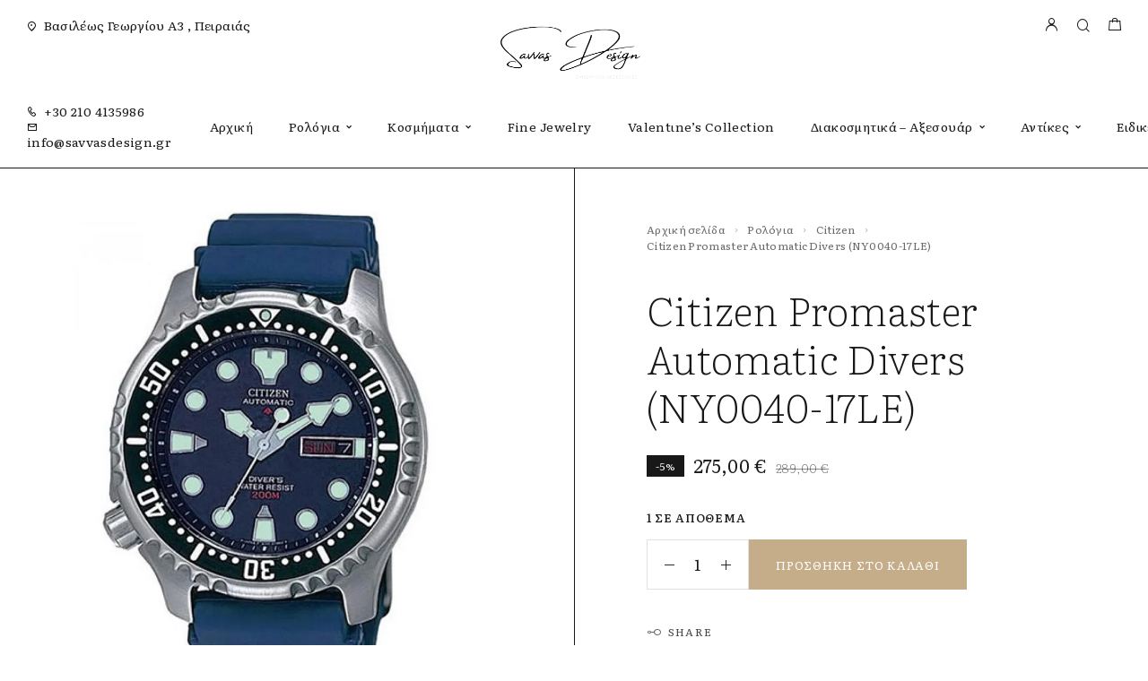

--- FILE ---
content_type: text/html; charset=UTF-8
request_url: https://savvasdesign.gr/product/citizen-promaster-automatic-divers-ny0040-17l/
body_size: 29171
content:
<!DOCTYPE html>
<html lang="el">
<head>
	<meta charset="UTF-8">
	<meta name="viewport" content="width=device-width, initial-scale=1, maximum-scale=1, user-scalable=no"/>
	<meta name="format-detection" content="telephone=no"/>
	<link rel="profile" href="//gmpg.org/xfn/11">
	<title>Citizen Promaster Automatic Divers (NY0040-17LE)</title>
<script type="text/javascript">
/* <![CDATA[ */
window.JetpackScriptData = {"site":{"icon":"https://i0.wp.com/savvasdesign.gr/wp-content/uploads/2022/12/cropped-favicon.png?fit=512%2C512\u0026ssl=1\u0026w=64","title":"Savvas Design","host":"unknown","is_wpcom_platform":false}};
/* ]]> */
</script>
<meta name='robots' content='max-image-preview:large' />
	<style>img:is([sizes="auto" i], [sizes^="auto," i]) { contain-intrinsic-size: 3000px 1500px }</style>
				<link rel="stylesheet" href="//fonts.googleapis.com/css?family=Literata%3A200%2Cregular%2Citalic%2C500%2C600%2C700%2C900%26subset%3Dlatin%2C&#038;display=swap">
				<link rel="stylesheet" href="https://savvasdesign.gr/wp-content/themes/goldish/assets/font/theme-icons.css?ver=1751437864">
				<script>var ideapark_supports_html5_storage=!1;try{ideapark_supports_html5_storage="localStorage"in window&&null!==window.localStorage,window.localStorage.setItem("ip","test"),window.localStorage.removeItem("ip")}catch(t){ideapark_supports_html5_storage=!1}</script>
		<script>window._wca = window._wca || [];</script>
<!-- Google tag (gtag.js) Consent Mode dataLayer added by Site Kit -->
<script type="text/javascript" id="google_gtagjs-js-consent-mode-data-layer">
/* <![CDATA[ */
window.dataLayer = window.dataLayer || [];function gtag(){dataLayer.push(arguments);}
gtag('consent', 'default', {"ad_personalization":"denied","ad_storage":"denied","ad_user_data":"denied","analytics_storage":"denied","functionality_storage":"denied","security_storage":"denied","personalization_storage":"denied","region":["AT","BE","BG","CH","CY","CZ","DE","DK","EE","ES","FI","FR","GB","GR","HR","HU","IE","IS","IT","LI","LT","LU","LV","MT","NL","NO","PL","PT","RO","SE","SI","SK"],"wait_for_update":500});
window._googlesitekitConsentCategoryMap = {"statistics":["analytics_storage"],"marketing":["ad_storage","ad_user_data","ad_personalization"],"functional":["functionality_storage","security_storage"],"preferences":["personalization_storage"]};
window._googlesitekitConsents = {"ad_personalization":"denied","ad_storage":"denied","ad_user_data":"denied","analytics_storage":"denied","functionality_storage":"denied","security_storage":"denied","personalization_storage":"denied","region":["AT","BE","BG","CH","CY","CZ","DE","DK","EE","ES","FI","FR","GB","GR","HR","HU","IE","IS","IT","LI","LT","LU","LV","MT","NL","NO","PL","PT","RO","SE","SI","SK"],"wait_for_update":500};
/* ]]> */
</script>
<!-- End Google tag (gtag.js) Consent Mode dataLayer added by Site Kit -->
<link rel='dns-prefetch' href='//stats.wp.com' />
<link rel='dns-prefetch' href='//www.googletagmanager.com' />
<link rel='preconnect' href='//i0.wp.com' />
<link rel="alternate" type="application/rss+xml" title="Ροή RSS &raquo; Savvas Design" href="https://savvasdesign.gr/feed/" />
<link rel="alternate" type="application/rss+xml" title="Ροή Σχολίων &raquo; Savvas Design" href="https://savvasdesign.gr/comments/feed/" />
<script type="text/javascript">
/* <![CDATA[ */
window._wpemojiSettings = {"baseUrl":"https:\/\/s.w.org\/images\/core\/emoji\/15.0.3\/72x72\/","ext":".png","svgUrl":"https:\/\/s.w.org\/images\/core\/emoji\/15.0.3\/svg\/","svgExt":".svg","source":{"concatemoji":"https:\/\/savvasdesign.gr\/wp-includes\/js\/wp-emoji-release.min.js?ver=6.7.4"}};
/*! This file is auto-generated */
!function(i,n){var o,s,e;function c(e){try{var t={supportTests:e,timestamp:(new Date).valueOf()};sessionStorage.setItem(o,JSON.stringify(t))}catch(e){}}function p(e,t,n){e.clearRect(0,0,e.canvas.width,e.canvas.height),e.fillText(t,0,0);var t=new Uint32Array(e.getImageData(0,0,e.canvas.width,e.canvas.height).data),r=(e.clearRect(0,0,e.canvas.width,e.canvas.height),e.fillText(n,0,0),new Uint32Array(e.getImageData(0,0,e.canvas.width,e.canvas.height).data));return t.every(function(e,t){return e===r[t]})}function u(e,t,n){switch(t){case"flag":return n(e,"\ud83c\udff3\ufe0f\u200d\u26a7\ufe0f","\ud83c\udff3\ufe0f\u200b\u26a7\ufe0f")?!1:!n(e,"\ud83c\uddfa\ud83c\uddf3","\ud83c\uddfa\u200b\ud83c\uddf3")&&!n(e,"\ud83c\udff4\udb40\udc67\udb40\udc62\udb40\udc65\udb40\udc6e\udb40\udc67\udb40\udc7f","\ud83c\udff4\u200b\udb40\udc67\u200b\udb40\udc62\u200b\udb40\udc65\u200b\udb40\udc6e\u200b\udb40\udc67\u200b\udb40\udc7f");case"emoji":return!n(e,"\ud83d\udc26\u200d\u2b1b","\ud83d\udc26\u200b\u2b1b")}return!1}function f(e,t,n){var r="undefined"!=typeof WorkerGlobalScope&&self instanceof WorkerGlobalScope?new OffscreenCanvas(300,150):i.createElement("canvas"),a=r.getContext("2d",{willReadFrequently:!0}),o=(a.textBaseline="top",a.font="600 32px Arial",{});return e.forEach(function(e){o[e]=t(a,e,n)}),o}function t(e){var t=i.createElement("script");t.src=e,t.defer=!0,i.head.appendChild(t)}"undefined"!=typeof Promise&&(o="wpEmojiSettingsSupports",s=["flag","emoji"],n.supports={everything:!0,everythingExceptFlag:!0},e=new Promise(function(e){i.addEventListener("DOMContentLoaded",e,{once:!0})}),new Promise(function(t){var n=function(){try{var e=JSON.parse(sessionStorage.getItem(o));if("object"==typeof e&&"number"==typeof e.timestamp&&(new Date).valueOf()<e.timestamp+604800&&"object"==typeof e.supportTests)return e.supportTests}catch(e){}return null}();if(!n){if("undefined"!=typeof Worker&&"undefined"!=typeof OffscreenCanvas&&"undefined"!=typeof URL&&URL.createObjectURL&&"undefined"!=typeof Blob)try{var e="postMessage("+f.toString()+"("+[JSON.stringify(s),u.toString(),p.toString()].join(",")+"));",r=new Blob([e],{type:"text/javascript"}),a=new Worker(URL.createObjectURL(r),{name:"wpTestEmojiSupports"});return void(a.onmessage=function(e){c(n=e.data),a.terminate(),t(n)})}catch(e){}c(n=f(s,u,p))}t(n)}).then(function(e){for(var t in e)n.supports[t]=e[t],n.supports.everything=n.supports.everything&&n.supports[t],"flag"!==t&&(n.supports.everythingExceptFlag=n.supports.everythingExceptFlag&&n.supports[t]);n.supports.everythingExceptFlag=n.supports.everythingExceptFlag&&!n.supports.flag,n.DOMReady=!1,n.readyCallback=function(){n.DOMReady=!0}}).then(function(){return e}).then(function(){var e;n.supports.everything||(n.readyCallback(),(e=n.source||{}).concatemoji?t(e.concatemoji):e.wpemoji&&e.twemoji&&(t(e.twemoji),t(e.wpemoji)))}))}((window,document),window._wpemojiSettings);
/* ]]> */
</script>
<link rel='stylesheet' id='select2-css' href='https://savvasdesign.grcss/select2.min.css?ver=4.1.0-beta.1' type='text/css' media='all' />
<link rel='stylesheet' id='font-awesome-css' href='https://savvasdesign.gr/wp-content/plugins/load-more-products-for-woocommerce/berocket/assets/css/font-awesome.min.css?ver=6.7.4' type='text/css' media='all' />
<style id='cf-frontend-style-inline-css' type='text/css'>
@font-face {
	font-family: 'Aka-AcidGR-Fifindrel';
	font-weight: 400;
	font-display: auto;
	font-fallback: Literata, Serif;
	src: url('https://savvasdesign.gr/wp-content/uploads/2023/05/Aka-AcidGR-Fifindrel.ttf.woff') format('woff'),
		url('https://savvasdesign.gr/wp-content/uploads/2023/05/Aka-AcidGR-Fifindrel.ttf.eot?#iefix') format('embedded-opentype'),
		url('https://savvasdesign.gr/wp-content/uploads/2023/05/Aka-AcidGR-Fifindrel.ttf.svg') format('svg');
}
</style>
<style id='wp-emoji-styles-inline-css' type='text/css'>

	img.wp-smiley, img.emoji {
		display: inline !important;
		border: none !important;
		box-shadow: none !important;
		height: 1em !important;
		width: 1em !important;
		margin: 0 0.07em !important;
		vertical-align: -0.1em !important;
		background: none !important;
		padding: 0 !important;
	}
</style>
<style id='classic-theme-styles-inline-css' type='text/css'>
/*! This file is auto-generated */
.wp-block-button__link{color:#fff;background-color:#32373c;border-radius:9999px;box-shadow:none;text-decoration:none;padding:calc(.667em + 2px) calc(1.333em + 2px);font-size:1.125em}.wp-block-file__button{background:#32373c;color:#fff;text-decoration:none}
</style>
<link rel='stylesheet' id='contact-form-7-css' href='https://savvasdesign.gr/wp-content/plugins/contact-form-7/includes/css/styles.css?ver=6.1' type='text/css' media='all' />
<style id='woocommerce-inline-inline-css' type='text/css'>
.woocommerce form .form-row .required { visibility: visible; }
</style>
<link rel='stylesheet' id='woo-variation-swatches-css' href='https://savvasdesign.gr/wp-content/plugins/woo-variation-swatches/assets/css/frontend.min.css?ver=1744631526' type='text/css' media='all' />
<style id='woo-variation-swatches-inline-css' type='text/css'>
:root {
--wvs-tick:url("data:image/svg+xml;utf8,%3Csvg filter='drop-shadow(0px 0px 2px rgb(0 0 0 / .8))' xmlns='http://www.w3.org/2000/svg'  viewBox='0 0 30 30'%3E%3Cpath fill='none' stroke='%23ffffff' stroke-linecap='round' stroke-linejoin='round' stroke-width='4' d='M4 16L11 23 27 7'/%3E%3C/svg%3E");

--wvs-cross:url("data:image/svg+xml;utf8,%3Csvg filter='drop-shadow(0px 0px 5px rgb(255 255 255 / .6))' xmlns='http://www.w3.org/2000/svg' width='72px' height='72px' viewBox='0 0 24 24'%3E%3Cpath fill='none' stroke='%23ff0000' stroke-linecap='round' stroke-width='0.6' d='M5 5L19 19M19 5L5 19'/%3E%3C/svg%3E");
--wvs-single-product-item-width:30px;
--wvs-single-product-item-height:30px;
--wvs-single-product-item-font-size:16px}
</style>
<link rel='stylesheet' id='ideapark_fonts-icons-css' href='https://savvasdesign.gr/wp-content/uploads/ideapark_fonts/font-style-53deb874.min.css?ver=6.7.4' type='text/css' media='all' />
<link rel='stylesheet' id='goldish-child-style-css' href='https://savvasdesign.gr/wp-content/themes/goldish-child/style.css?ver=6.7.4' type='text/css' media='all' />
<link rel='stylesheet' id='ideapark-core-css' href='https://savvasdesign.gr/wp-content/uploads/goldish/min.css?ver=1751438549' type='text/css' media='all' />
<style id='ideapark-core-inline-css' type='text/css'>

@font-face {
font-family: 'star';
src: url('//savvasdesign.gr/wp-content/plugins/woocommerce/assets/fonts/star.eot');
src: url('//savvasdesign.gr/wp-content/plugins/woocommerce/assets/fonts/star.eot?#iefix') format('embedded-opentype'),
	url('//savvasdesign.gr/wp-content/plugins/woocommerce/assets/fonts/star.woff') format('woff'),
	url('//savvasdesign.gr/wp-content/plugins/woocommerce/assets/fonts/star.ttf') format('truetype'),
	url('//savvasdesign.gr/wp-content/plugins/woocommerce/assets/fonts/star.svg#star') format('svg');
font-weight: normal;
font-style: normal;
}
</style>
<link rel='stylesheet' id='elementor-frontend-css' href='https://savvasdesign.gr/wp-content/uploads/elementor/css/custom-frontend.min.css?ver=1751437945' type='text/css' media='all' />
<style id='elementor-frontend-inline-css' type='text/css'>

			.elementor-column-gap-default > .elementor-row > .elementor-column > .elementor-element-populated,
			.elementor-column-gap-default > .elementor-column > .elementor-element-populated { padding: 0; }
			.e-con {
			--container-default-padding-top: 0;
			--container-default-padding-bottom: 0;
			--container-default-padding-left: 0;
			--container-default-padding-right: 0;
			}
</style>
<link rel='stylesheet' id='elementor-post-1664-css' href='https://savvasdesign.gr/wp-content/uploads/elementor/css/post-1664.css?ver=1751437945' type='text/css' media='all' />
<link rel='stylesheet' id='widget-icon-list-css' href='https://savvasdesign.gr/wp-content/uploads/elementor/css/custom-widget-icon-list.min.css?ver=1751437945' type='text/css' media='all' />
<link rel='stylesheet' id='widget-social-icons-css' href='https://savvasdesign.gr/wp-content/plugins/elementor/assets/css/widget-social-icons.min.css?ver=3.30.0' type='text/css' media='all' />
<link rel='stylesheet' id='e-apple-webkit-css' href='https://savvasdesign.gr/wp-content/uploads/elementor/css/custom-apple-webkit.min.css?ver=1751437945' type='text/css' media='all' />
<link rel='stylesheet' id='widget-image-css' href='https://savvasdesign.gr/wp-content/plugins/elementor/assets/css/widget-image.min.css?ver=3.30.0' type='text/css' media='all' />
<link rel='stylesheet' id='elementor-icons-shared-0-css' href='https://savvasdesign.gr/wp-content/plugins/elementor/assets/lib/font-awesome/css/fontawesome.min.css?ver=5.15.3' type='text/css' media='all' />
<link rel='stylesheet' id='elementor-icons-fa-brands-css' href='https://savvasdesign.gr/wp-content/plugins/elementor/assets/lib/font-awesome/css/brands.min.css?ver=5.15.3' type='text/css' media='all' />
<script type="text/template" id="tmpl-variation-template">
	<div class="woocommerce-variation-description">{{{ data.variation.variation_description }}}</div>
	<div class="woocommerce-variation-price">{{{ data.variation.price_html }}}</div>
	<div class="woocommerce-variation-availability">{{{ data.variation.availability_html }}}</div>
</script>
<script type="text/template" id="tmpl-unavailable-variation-template">
	<p role="alert">Λυπούμαστε, αυτό το προϊόν δεν είναι διαθέσιμο. Παρακαλούμε, επιλέξτε έναν διαφορετικό συνδυασμό.</p>
</script>
<script type="text/javascript" src="https://savvasdesign.gr/wp-includes/js/jquery/jquery.min.js?ver=3.7.1" id="jquery-core-js"></script>
<script type="text/javascript" src="https://savvasdesign.gr/wp-includes/js/jquery/jquery-migrate.min.js?ver=3.4.1" id="jquery-migrate-js"></script>
<script type="text/javascript" id="jquery-js-after">
/* <![CDATA[ */
if (typeof (window.wpfReadyList) == "undefined") {
			var v = jQuery.fn.jquery;
			if (v && parseInt(v) >= 3 && window.self === window.top) {
				var readyList=[];
				window.originalReadyMethod = jQuery.fn.ready;
				jQuery.fn.ready = function(){
					if(arguments.length && arguments.length > 0 && typeof arguments[0] === "function") {
						readyList.push({"c": this, "a": arguments});
					}
					return window.originalReadyMethod.apply( this, arguments );
				};
				window.wpfReadyList = readyList;
			}}
/* ]]> */
</script>
<script type="text/javascript" id="wc-single-product-js-extra">
/* <![CDATA[ */
var wc_single_product_params = {"i18n_required_rating_text":"\u03a0\u03b1\u03c1\u03b1\u03ba\u03b1\u03bb\u03bf\u03cd\u03bc\u03b5, \u03b5\u03c0\u03b9\u03bb\u03ad\u03be\u03c4\u03b5 \u03bc\u03af\u03b1 \u03b2\u03b1\u03b8\u03bc\u03bf\u03bb\u03bf\u03b3\u03af\u03b1","i18n_rating_options":["1 \u03b1\u03c0\u03cc 5 \u03b1\u03c3\u03c4\u03ad\u03c1\u03b9\u03b1","2 \u03b1\u03c0\u03cc 5 \u03b1\u03c3\u03c4\u03ad\u03c1\u03b9\u03b1","3 \u03b1\u03c0\u03cc 5 \u03b1\u03c3\u03c4\u03ad\u03c1\u03b9\u03b1","4 \u03b1\u03c0\u03cc 5 \u03b1\u03c3\u03c4\u03ad\u03c1\u03b9\u03b1","5 \u03b1\u03c0\u03cc 5 \u03b1\u03c3\u03c4\u03ad\u03c1\u03b9\u03b1"],"i18n_product_gallery_trigger_text":"View full-screen image gallery","review_rating_required":"yes","flexslider":{"rtl":false,"animation":"slide","smoothHeight":true,"directionNav":false,"controlNav":"thumbnails","slideshow":false,"animationSpeed":500,"animationLoop":false,"allowOneSlide":false},"zoom_enabled":"","zoom_options":[],"photoswipe_enabled":"","photoswipe_options":{"shareEl":false,"closeOnScroll":false,"history":false,"hideAnimationDuration":0,"showAnimationDuration":0},"flexslider_enabled":""};
/* ]]> */
</script>
<script type="text/javascript" src="https://savvasdesign.gr/wp-content/plugins/woocommerce/assets/js/frontend/single-product.min.js?ver=9.9.5" id="wc-single-product-js" defer="defer" data-wp-strategy="defer"></script>
<script type="text/javascript" src="https://stats.wp.com/s-202604.js" id="woocommerce-analytics-js" defer="defer" data-wp-strategy="defer"></script>

<!-- Google tag (gtag.js) snippet added by Site Kit -->

<!-- Google Analytics snippet added by Site Kit -->
<script type="text/javascript" src="https://www.googletagmanager.com/gtag/js?id=GT-K48DC5K" id="google_gtagjs-js" async></script>
<script type="text/javascript" id="google_gtagjs-js-after">
/* <![CDATA[ */
window.dataLayer = window.dataLayer || [];function gtag(){dataLayer.push(arguments);}
gtag("set","linker",{"domains":["savvasdesign.gr"]});
gtag("js", new Date());
gtag("set", "developer_id.dZTNiMT", true);
gtag("config", "GT-K48DC5K");
/* ]]> */
</script>

<!-- End Google tag (gtag.js) snippet added by Site Kit -->
<link rel="https://api.w.org/" href="https://savvasdesign.gr/wp-json/" /><link rel="alternate" title="JSON" type="application/json" href="https://savvasdesign.gr/wp-json/wp/v2/product/16851" /><link rel="EditURI" type="application/rsd+xml" title="RSD" href="https://savvasdesign.gr/xmlrpc.php?rsd" />
<meta name="generator" content="WordPress 6.7.4" />
<meta name="generator" content="Theme Plugin 3.40" />
<meta name="generator" content="WooCommerce 9.9.5" />
<meta name="generator" content="Goldish 3.42" />
<link rel="canonical" href="https://savvasdesign.gr/product/citizen-promaster-automatic-divers-ny0040-17l/" />
<link rel='shortlink' href='https://savvasdesign.gr/?p=16851' />
<link rel="alternate" title="oEmbed (JSON)" type="application/json+oembed" href="https://savvasdesign.gr/wp-json/oembed/1.0/embed?url=https%3A%2F%2Fsavvasdesign.gr%2Fproduct%2Fcitizen-promaster-automatic-divers-ny0040-17l%2F" />
<link rel="alternate" title="oEmbed (XML)" type="text/xml+oembed" href="https://savvasdesign.gr/wp-json/oembed/1.0/embed?url=https%3A%2F%2Fsavvasdesign.gr%2Fproduct%2Fcitizen-promaster-automatic-divers-ny0040-17l%2F&#038;format=xml" />
<meta name="generator" content="Site Kit by Google 1.156.0" /><style></style><style>
                .lmp_load_more_button.br_lmp_button_settings .lmp_button:hover {
                    background-color: #9999ff!important;
                    color: #111111!important;
                }
                .lmp_load_more_button.br_lmp_prev_settings .lmp_button:hover {
                    background-color: #9999ff!important;
                    color: #111111!important;
                }div.product.lazy, .berocket_lgv_additional_data.lazy{opacity:0;}</style>	<style>img#wpstats{display:none}</style>
			<noscript><style>.woocommerce-product-gallery{ opacity: 1 !important; }</style></noscript>
	<meta name="generator" content="Elementor 3.30.0; features: additional_custom_breakpoints; settings: css_print_method-external, google_font-enabled, font_display-swap">
			<script  type="text/javascript">
				!function(f,b,e,v,n,t,s){if(f.fbq)return;n=f.fbq=function(){n.callMethod?
					n.callMethod.apply(n,arguments):n.queue.push(arguments)};if(!f._fbq)f._fbq=n;
					n.push=n;n.loaded=!0;n.version='2.0';n.queue=[];t=b.createElement(e);t.async=!0;
					t.src=v;s=b.getElementsByTagName(e)[0];s.parentNode.insertBefore(t,s)}(window,
					document,'script','https://connect.facebook.net/en_US/fbevents.js');
			</script>
			<!-- WooCommerce Facebook Integration Begin -->
			<script  type="text/javascript">

				fbq('init', '636145570792519', {}, {
    "agent": "woocommerce-9.9.5-3.5.4"
});

				document.addEventListener( 'DOMContentLoaded', function() {
					// Insert placeholder for events injected when a product is added to the cart through AJAX.
					document.body.insertAdjacentHTML( 'beforeend', '<div class=\"wc-facebook-pixel-event-placeholder\"></div>' );
				}, false );

			</script>
			<!-- WooCommerce Facebook Integration End -->
			<meta name="description" content="Μοναδικές δημιουργίες, κοσμήματα και ρολόγια για κάθε γούστο" />
			<style>
				.e-con.e-parent:nth-of-type(n+4):not(.e-lazyloaded):not(.e-no-lazyload),
				.e-con.e-parent:nth-of-type(n+4):not(.e-lazyloaded):not(.e-no-lazyload) * {
					background-image: none !important;
				}
				@media screen and (max-height: 1024px) {
					.e-con.e-parent:nth-of-type(n+3):not(.e-lazyloaded):not(.e-no-lazyload),
					.e-con.e-parent:nth-of-type(n+3):not(.e-lazyloaded):not(.e-no-lazyload) * {
						background-image: none !important;
					}
				}
				@media screen and (max-height: 640px) {
					.e-con.e-parent:nth-of-type(n+2):not(.e-lazyloaded):not(.e-no-lazyload),
					.e-con.e-parent:nth-of-type(n+2):not(.e-lazyloaded):not(.e-no-lazyload) * {
						background-image: none !important;
					}
				}
			</style>
			<meta name="generator" content="Powered by Slider Revolution 6.6.20 - responsive, Mobile-Friendly Slider Plugin for WordPress with comfortable drag and drop interface." />
<link rel="icon" href="https://i0.wp.com/savvasdesign.gr/wp-content/uploads/2022/12/cropped-favicon.png?fit=32%2C32&#038;ssl=1" sizes="32x32" />
<link rel="icon" href="https://i0.wp.com/savvasdesign.gr/wp-content/uploads/2022/12/cropped-favicon.png?fit=192%2C192&#038;ssl=1" sizes="192x192" />
<link rel="apple-touch-icon" href="https://i0.wp.com/savvasdesign.gr/wp-content/uploads/2022/12/cropped-favicon.png?fit=180%2C180&#038;ssl=1" />
<meta name="msapplication-TileImage" content="https://i0.wp.com/savvasdesign.gr/wp-content/uploads/2022/12/cropped-favicon.png?fit=270%2C270&#038;ssl=1" />
<script>function setREVStartSize(e){
			//window.requestAnimationFrame(function() {
				window.RSIW = window.RSIW===undefined ? window.innerWidth : window.RSIW;
				window.RSIH = window.RSIH===undefined ? window.innerHeight : window.RSIH;
				try {
					var pw = document.getElementById(e.c).parentNode.offsetWidth,
						newh;
					pw = pw===0 || isNaN(pw) || (e.l=="fullwidth" || e.layout=="fullwidth") ? window.RSIW : pw;
					e.tabw = e.tabw===undefined ? 0 : parseInt(e.tabw);
					e.thumbw = e.thumbw===undefined ? 0 : parseInt(e.thumbw);
					e.tabh = e.tabh===undefined ? 0 : parseInt(e.tabh);
					e.thumbh = e.thumbh===undefined ? 0 : parseInt(e.thumbh);
					e.tabhide = e.tabhide===undefined ? 0 : parseInt(e.tabhide);
					e.thumbhide = e.thumbhide===undefined ? 0 : parseInt(e.thumbhide);
					e.mh = e.mh===undefined || e.mh=="" || e.mh==="auto" ? 0 : parseInt(e.mh,0);
					if(e.layout==="fullscreen" || e.l==="fullscreen")
						newh = Math.max(e.mh,window.RSIH);
					else{
						e.gw = Array.isArray(e.gw) ? e.gw : [e.gw];
						for (var i in e.rl) if (e.gw[i]===undefined || e.gw[i]===0) e.gw[i] = e.gw[i-1];
						e.gh = e.el===undefined || e.el==="" || (Array.isArray(e.el) && e.el.length==0)? e.gh : e.el;
						e.gh = Array.isArray(e.gh) ? e.gh : [e.gh];
						for (var i in e.rl) if (e.gh[i]===undefined || e.gh[i]===0) e.gh[i] = e.gh[i-1];
											
						var nl = new Array(e.rl.length),
							ix = 0,
							sl;
						e.tabw = e.tabhide>=pw ? 0 : e.tabw;
						e.thumbw = e.thumbhide>=pw ? 0 : e.thumbw;
						e.tabh = e.tabhide>=pw ? 0 : e.tabh;
						e.thumbh = e.thumbhide>=pw ? 0 : e.thumbh;
						for (var i in e.rl) nl[i] = e.rl[i]<window.RSIW ? 0 : e.rl[i];
						sl = nl[0];
						for (var i in nl) if (sl>nl[i] && nl[i]>0) { sl = nl[i]; ix=i;}
						var m = pw>(e.gw[ix]+e.tabw+e.thumbw) ? 1 : (pw-(e.tabw+e.thumbw)) / (e.gw[ix]);
						newh =  (e.gh[ix] * m) + (e.tabh + e.thumbh);
					}
					var el = document.getElementById(e.c);
					if (el!==null && el) el.style.height = newh+"px";
					el = document.getElementById(e.c+"_wrapper");
					if (el!==null && el) {
						el.style.height = newh+"px";
						el.style.display = "block";
					}
				} catch(e){
					console.log("Failure at Presize of Slider:" + e)
				}
			//});
		  };</script>
		<style type="text/css" id="wp-custom-css">
			.owl-carousel.owl-drag .owl-item svg {
    max-width: 120px;
}
.prdctfltr_filter_title {
    display: none !important;
}
span.prdctfltr_sale {
    display: none !important;
    visibility: hidden;
}

.c-custom-badge {
	flex: 0 1 auto;
    display: inline-block;
    padding: 4px 5px 4px 6px;
    margin: 2.5px;
    text-transform: uppercase;
    color: #FFF;
    font-weight: normal;
    font-size: 12px;
    line-height: 12px;
    letter-spacing: 0.02em;
    text-align: center;
    background-color: var(--text-color);
}

span.select2.select2-container.select2-container--default {
	display: none;
}

@media (max-width: 425px) {
	.c-product-grid__badges {
		height: 100%;
	}
	.c-badge {
		position: absolute;
    right: 5px;
    top: 5px;
    margin: -2.5px;
	}
	
	.c-custom-badge {
		position: absolute;
		right: 5px;
		bottom: 5px;
		margin: -2.5px;
	}
}		</style>
		</head>
<body class="product-template-default single single-product postid-16851 theme-goldish woocommerce woocommerce-page woocommerce-no-js woo-variation-swatches wvs-behavior-blur wvs-theme-goldish-child wvs-tooltip elementor-default elementor-kit-11 h-preload woocommerce-on h-ltr h-wpml">
<div class="l-wrap"><div class="c-header-search disabled js-ajax-search">
	<div class="c-header-search__wrap">
		<div class="c-header-search__shadow js-search-close"></div>
		<div class="c-header-search__form">
			<div class="c-header-search__tip">What are you looking for?</div>
						
<form role="search" class="js-search-form" method="get" action="https://savvasdesign.gr/">
	<div class="c-header-search__input-block">
		<input class="js-ajax-search-input c-header-search__input" autocomplete="off" type="text" name="s" placeholder="Start typing..." value="" />
		<button class="js-search-clear h-cb c-header-search__clear" type="button"><i class="ip-close-small c-header-search__clear-svg"></i><span class="c-header-search__clear-text">Clear</span></button>
		
	</div>
	<input type="hidden" name="post_type" value="product" class="js-ajax-search-type" />
</form>					</div>
		<div class="l-section l-section--container c-header-search__result js-ajax-search-result">

		</div>
		<button type="button" class="h-cb h-cb--svg c-header-search__close js-search-close"><i
				class="ip-close-rect"></i></button>
	</div>
</div>

		<header class="l-section l-header" id="main-header">
				<div
			class="c-header__outer c-header__outer--mobile  c-header__outer--header-type-1 c-header__outer--header-type-mobile-2">
			<div
				class="c-header  c-header--header-type-1 c-header--header-type-mobile-2 c-header--buttons-2 c-header--mobile js-header-mobile">
				<div class="c-header__row c-header__row--logo-left">
											<button class="h-cb h-cb--svg c-header__menu-button js-mobile-menu-open" type="button" aria-label="Mobile Menu"><i
		class="ip-hamburger_menu c-header__menu-button-icon"></i></button>						<div
	class="c-header__logo c-header__logo--mobile">
		<a href="https://savvasdesign.gr/" class="c-header__logo-link">							<img fetchpriority="high" fetchpriority="high"  width="368" height="155" 				src="https://savvasdesign.gr/wp-content/uploads/2022/11/savvas_logo.png"
				alt="Savvas Design"
				class="c-header__logo-img c-header__logo-img--mobile "/>
		
		
		</a></div>							<div
		class="c-header__col-mobile-buttons c-header__col-mobile-buttons--2">
		<button class="h-cb c-header__button-link c-header__search-button js-search-button" type="button" aria-label="Search" title="Search"><i class="ip-search h-hide-mobile"><!-- --></i><i class="ip-m-search  h-hide-desktop"><!-- --></i></button>	<div class="c-header__cart c-header__cart--default js-cart">
		<a class="c-header__button-link js-cart-sidebar-open"
		   href="https://savvasdesign.gr/cart/" aria-label="Shopping cart" title="Shopping cart">
			<i class="ip-cart c-header__cart-icon h-hide-mobile"><!-- --></i><i
				class="ip-m-cart c-header__cart-icon h-hide-desktop"><!-- --></i><span class="js-cart-info"></span>		</a>
			</div>	</div>
									</div>
			</div>
		</div>
			<div
		class="c-shop-sidebar  c-shop-sidebar--mobile-only  js-cart-sidebar">
		<div class="c-shop-sidebar__wrap js-cart-sidebar-wrap">
			<div class="c-shop-sidebar__buttons">
				<button type="button" class="h-cb h-cb--svg c-shop-sidebar__close js-cart-sidebar-close"><i
						class="ip-close-rect"></i></button>
			</div>
			<div class="c-shop-sidebar__content c-shop-sidebar__content--popup">
				<div class="widget_shopping_cart_content"></div>
			</div>
		</div>
	</div>
			<div
			class="c-header__menu c-header--mobile c-header__menu--header-type-mobile-2 js-mobile-menu">
			<div class="c-header__menu-shadow"></div>
			<div class="c-header__menu-buttons">
				<button type="button" class="h-cb h-cb--svg c-header__menu-back js-mobile-menu-back"><i
						class="ip-menu-left c-header__menu-back-svg"></i>
				</button>
				<button type="button" class="h-cb h-cb--svg c-header__menu-close js-mobile-menu-close"><i
						class="ip-close-rect c-header__menu-close-svg"></i></button>
			</div>
			<div class="c-header__menu-content c-header__menu-content--mobile-buttons-menu">
				<div class="c-header__menu-wrap js-mobile-menu-wrap"></div>
				<nav itemscope itemtype="http://schema.org/SiteNavigationElement" class="c-mobile-menu c-mobile-menu--top-menu js-mobile-top-menu"><ul id="mobile-top-menu" class="c-mobile-menu__list"><li id="menu-item-19694" class="c-mobile-menu__item menu-item-19694"><a href="https://savvasdesign.gr/">Αρχική</a></li>
<li id="menu-item-20217" class="c-mobile-menu__item current-product-ancestor current-menu-parent current-product-parent c-mobile-menu__item--has-children menu-item-20217"><a href="https://savvasdesign.gr/product-category/watches/">Ρολόγια</a>
<ul class="c-mobile-menu__submenu">
	<li id="menu-item-23768" class="c-mobile-menu__subitem menu-item-23768"><a href="https://savvasdesign.gr/product-category/watches/%cf%87%cf%81%cf%85%cf%83%ce%ac-%cf%81%ce%bf%ce%bb%cf%8c%ce%b3%ce%b9%ce%b1/">Χρυσά Ρολόγια</a></li>
	<li id="menu-item-20725" class="c-mobile-menu__subitem c-mobile-menu__subitem--has-children menu-item-20725"><span class="a">Νέα μοντέλα A-M</span>
	<ul class="c-mobile-menu__submenu c-mobile-menu__submenu--inner">
		<li id="menu-item-19697" class="c-mobile-menu__subitem menu-item-19697"><a href="https://savvasdesign.gr/product-category/watches/beverly-hills-pollo-club/">Beverly Hills Pollo Club</a></li>
		<li id="menu-item-19699" class="c-mobile-menu__subitem menu-item-19699"><a href="https://savvasdesign.gr/product-category/watches/buler/">Buler</a></li>
		<li id="menu-item-19700" class="c-mobile-menu__subitem menu-item-19700"><a href="https://savvasdesign.gr/product-category/watches/christian-dior/">Christian Dior</a></li>
		<li id="menu-item-19701" class="c-mobile-menu__subitem current-product-ancestor current-menu-parent current-product-parent menu-item-19701"><a href="https://savvasdesign.gr/product-category/watches/citizen/">Citizen</a></li>
		<li id="menu-item-19702" class="c-mobile-menu__subitem menu-item-19702"><a href="https://savvasdesign.gr/product-category/watches/corum/">Corum</a></li>
		<li id="menu-item-31897" class="c-mobile-menu__subitem menu-item-31897"><a href="https://savvasdesign.gr/product-category/watches/dissoni/">Dissoni</a></li>
		<li id="menu-item-19705" class="c-mobile-menu__subitem menu-item-19705"><a href="https://savvasdesign.gr/product-category/watches/esprit/">Esprit</a></li>
		<li id="menu-item-19706" class="c-mobile-menu__subitem menu-item-19706"><a href="https://savvasdesign.gr/product-category/watches/festina/">Festina</a></li>
		<li id="menu-item-23631" class="c-mobile-menu__subitem menu-item-23631"><a href="https://savvasdesign.gr/product-category/watches/ingersoll/">Ingersoll</a></li>
		<li id="menu-item-19710" class="c-mobile-menu__subitem menu-item-19710"><a href="https://savvasdesign.gr/product-category/watches/just-cavalli/">Just Cavalli</a></li>
		<li id="menu-item-19709" class="c-mobile-menu__subitem menu-item-19709"><a href="https://savvasdesign.gr/product-category/watches/jcou/">JCou</a></li>
		<li id="menu-item-25985" class="c-mobile-menu__subitem menu-item-25985"><a href="https://savvasdesign.gr/product-category/watches/k-due/">K-due</a></li>
		<li id="menu-item-19711" class="c-mobile-menu__subitem menu-item-19711"><a href="https://savvasdesign.gr/product-category/watches/luminox/">Luminox</a></li>
		<li id="menu-item-19714" class="c-mobile-menu__subitem menu-item-19714"><a href="https://savvasdesign.gr/product-category/watches/moschino/">Moschino</a></li>
	</ul>
</li>
	<li id="menu-item-20244" class="c-mobile-menu__subitem c-mobile-menu__subitem--has-children menu-item-20244"><span class="a">Νέα μοντέλα N-Z</span>
	<ul class="c-mobile-menu__submenu c-mobile-menu__submenu--inner">
		<li id="menu-item-19715" class="c-mobile-menu__subitem menu-item-19715"><a href="https://savvasdesign.gr/product-category/watches/nautica/">Nautica</a></li>
		<li id="menu-item-19716" class="c-mobile-menu__subitem menu-item-19716"><a href="https://savvasdesign.gr/product-category/watches/nina-ricci/">Nina Ricci</a></li>
		<li id="menu-item-19717" class="c-mobile-menu__subitem menu-item-19717"><a href="https://savvasdesign.gr/product-category/watches/quantum/">Quantum</a></li>
		<li id="menu-item-19718" class="c-mobile-menu__subitem menu-item-19718"><a href="https://savvasdesign.gr/product-category/watches/raymond-weil/">Raymond Weil</a></li>
		<li id="menu-item-19719" class="c-mobile-menu__subitem menu-item-19719"><a href="https://savvasdesign.gr/product-category/watches/roberto-cavalli/">Roberto Cavalli</a></li>
		<li id="menu-item-19720" class="c-mobile-menu__subitem menu-item-19720"><a href="https://savvasdesign.gr/product-category/watches/sector/">Sector</a></li>
		<li id="menu-item-19725" class="c-mobile-menu__subitem menu-item-19725"><a href="https://savvasdesign.gr/product-category/watches/slazenger/">Slazenger</a></li>
		<li id="menu-item-23452" class="c-mobile-menu__subitem menu-item-23452"><a href="https://savvasdesign.gr/product-category/watches/strand/">Strand</a></li>
		<li id="menu-item-23595" class="c-mobile-menu__subitem menu-item-23595"><a href="https://savvasdesign.gr/product-category/watches/swiss-military/">Swiss Military</a></li>
		<li id="menu-item-19726" class="c-mobile-menu__subitem menu-item-19726"><a href="https://savvasdesign.gr/product-category/watches/tw-steel/">TW Steel</a></li>
		<li id="menu-item-19727" class="c-mobile-menu__subitem menu-item-19727"><a href="https://savvasdesign.gr/product-category/watches/valentino/">Valentino</a></li>
		<li id="menu-item-19728" class="c-mobile-menu__subitem menu-item-19728"><a href="https://savvasdesign.gr/product-category/watches/versace/">Versace</a></li>
		<li id="menu-item-21925" class="c-mobile-menu__subitem menu-item-21925"><a href="https://savvasdesign.gr/product-category/watches/versus/">Versus</a></li>
	</ul>
</li>
	<li id="menu-item-31730" class="c-mobile-menu__subitem menu-item-31730"><a href="https://savvasdesign.gr/product-category/watches/various/">VARIOUS</a></li>
	<li id="menu-item-20508" class="c-mobile-menu__subitem menu-item-20508"><a href="https://savvasdesign.gr/product-category/watches/preowned-watches/">Προιδιόκτητα</a></li>
	<li id="menu-item-19730" class="c-mobile-menu__subitem menu-item-19730"><a href="https://savvasdesign.gr/product-category/watches/vintage/">Vintage</a></li>
</ul>
</li>
<li id="menu-item-19740" class="c-mobile-menu__item c-mobile-menu__item--has-children menu-item-19740"><a href="https://savvasdesign.gr/product-category/jewelry/">Κοσμήματα</a>
<ul class="c-mobile-menu__submenu">
	<li id="menu-item-19846" class="c-mobile-menu__subitem c-mobile-menu__subitem--has-children menu-item-19846"><a href="https://savvasdesign.gr/product-category/jewelry/golden-jewelry/">Χρυσά Κοσμήματα</a>
	<ul class="c-mobile-menu__submenu c-mobile-menu__submenu--inner">
		<li id="menu-item-19847" class="c-mobile-menu__subitem menu-item-19847"><a href="https://savvasdesign.gr/product-category/jewelry/golden-jewelry/golden-jewelry-wedding-rings/">Βέρες</a></li>
		<li id="menu-item-20071" class="c-mobile-menu__subitem menu-item-20071"><a href="https://savvasdesign.gr/product-category/jewelry/golden-jewelry/golden-engangment-rings/">Μονόπετρα</a></li>
		<li id="menu-item-19853" class="c-mobile-menu__subitem c-mobile-menu__subitem--has-children menu-item-19853"><a href="https://savvasdesign.gr/product-category/jewelry/golden-jewelry/golden-rings/">Δακτυλίδια</a>
		<ul class="c-mobile-menu__submenu c-mobile-menu__submenu--inner">
			<li id="menu-item-19872" class="c-mobile-menu__subitem c-mobile-menu__subitem--has-children menu-item-19872"><a href="https://savvasdesign.gr/product-category/jewelry/golden-jewelry/golden-rings/golden-rings-women/">Γυναικεία</a>
			<ul class="c-mobile-menu__submenu c-mobile-menu__submenu--inner">
				<li id="menu-item-19756" class="c-mobile-menu__subitem menu-item-19756"><a href="https://savvasdesign.gr/product-category/jewelry/golden-jewelry/golden-rings/golden-rings-women/golden-rosette-ring/">Ροζέτες</a></li>
				<li id="menu-item-19878" class="c-mobile-menu__subitem menu-item-19878"><a href="https://savvasdesign.gr/product-category/jewelry/golden-jewelry/golden-rings/golden-rings-women/golden-jewelry-weding-rings-one-stone/">Ολόβερα</a></li>
				<li id="menu-item-19755" class="c-mobile-menu__subitem menu-item-19755"><a href="https://savvasdesign.gr/product-category/jewelry/golden-jewelry/golden-rings/golden-rings-women/golden-misovera-rings/">Μισόβερα</a></li>
				<li id="menu-item-19757" class="c-mobile-menu__subitem menu-item-19757"><a href="https://savvasdesign.gr/product-category/jewelry/golden-jewelry/golden-rings/golden-rings-women/golden-pearl-rings/">Μαργαριτάρια</a></li>
			</ul>
</li>
			<li id="menu-item-19746" class="c-mobile-menu__subitem menu-item-19746"><a href="https://savvasdesign.gr/product-category/jewelry/golden-jewelry/golden-rings/golden-rings-men/">Αντρικά</a></li>
			<li id="menu-item-19751" class="c-mobile-menu__subitem menu-item-19751"><a href="https://savvasdesign.gr/product-category/jewelry/golden-jewelry/golden-rings/golden-rings-kids/">Παιδικά</a></li>
		</ul>
</li>
		<li id="menu-item-19856" class="c-mobile-menu__subitem menu-item-19856"><a href="https://savvasdesign.gr/product-category/jewelry/golden-jewelry/crosses/">Σταυροί</a></li>
		<li id="menu-item-19842" class="c-mobile-menu__subitem c-mobile-menu__subitem--has-children menu-item-19842"><a href="https://savvasdesign.gr/product-category/jewelry/golden-jewelry/golden-necklace/">Κολιέ-Μενταγιόν</a>
		<ul class="c-mobile-menu__submenu c-mobile-menu__submenu--inner">
			<li id="menu-item-28853" class="c-mobile-menu__subitem menu-item-28853"><a href="https://savvasdesign.gr/product-category/jewelry/golden-jewelry/golden-necklace/%ce%b3%cf%85%ce%bd%ce%b1%ce%b9%ce%ba%ce%b5%ce%af%ce%b1/">Γυναικεία</a></li>
			<li id="menu-item-28846" class="c-mobile-menu__subitem menu-item-28846"><a href="https://savvasdesign.gr/product-category/jewelry/golden-jewelry/golden-necklace/%cf%80%ce%b1%ce%b9%ce%b4%ce%b9%ce%ba%ce%ac/">Παιδικά</a></li>
			<li id="menu-item-29795" class="c-mobile-menu__subitem menu-item-29795"><a href="https://savvasdesign.gr/product-category/jewelry/golden-jewelry/golden-necklace/%ce%b1%ce%bd%ce%b4%cf%81%ce%b9%ce%ba%ce%ac/">Ανδρικά</a></li>
		</ul>
</li>
		<li id="menu-item-19840" class="c-mobile-menu__subitem c-mobile-menu__subitem--has-children menu-item-19840"><a href="https://savvasdesign.gr/product-category/jewelry/golden-jewelry/golden-bracelets/">Βραχιόλια</a>
		<ul class="c-mobile-menu__submenu c-mobile-menu__submenu--inner">
			<li id="menu-item-19871" class="c-mobile-menu__subitem menu-item-19871"><a href="https://savvasdesign.gr/product-category/jewelry/golden-jewelry/golden-bracelets/golden-bracelets-women/">Γυναικεία</a></li>
			<li id="menu-item-19748" class="c-mobile-menu__subitem menu-item-19748"><a href="https://savvasdesign.gr/product-category/jewelry/golden-jewelry/golden-bracelets/golden-bracelets-men/">Αντρικά</a></li>
			<li id="menu-item-19876" class="c-mobile-menu__subitem menu-item-19876"><a href="https://savvasdesign.gr/product-category/jewelry/golden-jewelry/golden-bracelets/golden-bracelets-kids/">Παιδικά</a></li>
		</ul>
</li>
		<li id="menu-item-19854" class="c-mobile-menu__subitem c-mobile-menu__subitem--has-children menu-item-19854"><a href="https://savvasdesign.gr/product-category/jewelry/golden-jewelry/golden-earrings/">Σκουλαρίκια</a>
		<ul class="c-mobile-menu__submenu c-mobile-menu__submenu--inner">
			<li id="menu-item-19849" class="c-mobile-menu__subitem menu-item-19849"><a href="https://savvasdesign.gr/product-category/jewelry/golden-jewelry/golden-earrings/golden-earrings-women/">Γυναικεία</a></li>
			<li id="menu-item-19877" class="c-mobile-menu__subitem menu-item-19877"><a href="https://savvasdesign.gr/product-category/jewelry/golden-jewelry/golden-earrings/golden-earrings-kids/">Παιδικά</a></li>
		</ul>
</li>
		<li id="menu-item-19857" class="c-mobile-menu__subitem menu-item-19857"><a href="https://savvasdesign.gr/product-category/jewelry/golden-jewelry/golden-amulets/">Φυλαχτά</a></li>
	</ul>
</li>
	<li id="menu-item-19838" class="c-mobile-menu__subitem c-mobile-menu__subitem--has-children menu-item-19838"><a href="https://savvasdesign.gr/product-category/jewelry/silver-jewelry/">Ασημένια Κοσμήματα</a>
	<ul class="c-mobile-menu__submenu c-mobile-menu__submenu--inner">
		<li id="menu-item-19841" class="c-mobile-menu__subitem menu-item-19841"><a href="https://savvasdesign.gr/product-category/jewelry/silver-jewelry/silver-bracelets/">Βραχιόλια</a></li>
		<li id="menu-item-19734" class="c-mobile-menu__subitem menu-item-19734"><a href="https://savvasdesign.gr/product-category/jewelry/silver-jewelry/silver-rings/">Δαχτυλίδια</a></li>
		<li id="menu-item-19843" class="c-mobile-menu__subitem c-mobile-menu__subitem--has-children menu-item-19843"><a href="https://savvasdesign.gr/product-category/jewelry/silver-jewelry/silver-necklace/">Κολιέ</a>
		<ul class="c-mobile-menu__submenu c-mobile-menu__submenu--inner">
			<li id="menu-item-30082" class="c-mobile-menu__subitem menu-item-30082"><a href="https://savvasdesign.gr/product-category/jewelry/silver-jewelry/silver-necklace/silver-earings-women/">Γυναικεία</a></li>
		</ul>
</li>
		<li id="menu-item-19839" class="c-mobile-menu__subitem c-mobile-menu__subitem--has-children menu-item-19839"><a href="https://savvasdesign.gr/product-category/jewelry/silver-jewelry/silver-earings/">Σκουλαρίκια</a>
		<ul class="c-mobile-menu__submenu c-mobile-menu__submenu--inner">
			<li id="menu-item-29772" class="c-mobile-menu__subitem menu-item-29772"><a href="https://savvasdesign.gr/product-category/jewelry/silver-jewelry/silver-earings/%ce%b3%cf%85%ce%bd%ce%b1%ce%b9%ce%ba%ce%b5%ce%af%ce%b1-silver-earings/">Γυναικεία</a></li>
			<li id="menu-item-19865" class="c-mobile-menu__subitem menu-item-19865"><a href="https://savvasdesign.gr/product-category/jewelry/silver-jewelry/silver-earings/silver-earings-children/">Παιδικά</a></li>
		</ul>
</li>
		<li id="menu-item-19891" class="c-mobile-menu__subitem menu-item-19891"><a href="https://savvasdesign.gr/product-category/jewelry/silver-jewelry/silver-cufflinks/">Μανικετόκουμπα</a></li>
	</ul>
</li>
	<li id="menu-item-24250" class="c-mobile-menu__subitem menu-item-24250"><a href="https://savvasdesign.gr/product-category/jewelry/%ce%b9%ce%b4%ce%b9%cf%89%cf%84%ce%b9%ce%ba%ce%ad%cf%82-%cf%83%cf%85%ce%bb%ce%bb%ce%bf%ce%b3%ce%ad%cf%82/">Ιδιωτικές Συλλογές</a></li>
</ul>
</li>
<li id="menu-item-31594" class="c-mobile-menu__item menu-item-31594"><a href="https://savvasdesign.gr/product-category/jewelry/fine-jewelry/">Fine Jewelry</a></li>
<li id="menu-item-32126" class="c-mobile-menu__item menu-item-32126"><a href="https://savvasdesign.gr/product-category/valent%ce%b9nes-collection/">Valentιne&#8217;s Collection</a></li>
<li id="menu-item-19884" class="c-mobile-menu__item c-mobile-menu__item--has-children menu-item-19884"><a href="https://savvasdesign.gr/product-category/decorations-accessories/">Διακοσμητικά – Αξεσουάρ</a>
<ul class="c-mobile-menu__submenu">
	<li id="menu-item-21099" class="c-mobile-menu__subitem c-mobile-menu__subitem--has-children menu-item-21099"><a href="https://savvasdesign.gr/product-category/decorations-accessories/food-accesories/">Ασημένια Επιτραπέζια Σκεύη</a>
	<ul class="c-mobile-menu__submenu c-mobile-menu__submenu--inner">
		<li id="menu-item-19773" class="c-mobile-menu__subitem menu-item-19773"><a href="https://savvasdesign.gr/product-category/decorations-accessories/food-accesories/discs/">Δίσκοι</a></li>
		<li id="menu-item-19780" class="c-mobile-menu__subitem menu-item-19780"><a href="https://savvasdesign.gr/product-category/decorations-accessories/food-accesories/dinnerware/">Σκεύη τσαγιού</a></li>
		<li id="menu-item-19778" class="c-mobile-menu__subitem menu-item-19778"><a href="https://savvasdesign.gr/product-category/decorations-accessories/food-accesories/cutlery/">Μαχαιροπήρουνα</a></li>
		<li id="menu-item-19779" class="c-mobile-menu__subitem menu-item-19779"><a href="https://savvasdesign.gr/product-category/decorations-accessories/food-accesories/glasses/">Ποτήρια</a></li>
		<li id="menu-item-25842" class="c-mobile-menu__subitem menu-item-25842"><a href="https://savvasdesign.gr/product-category/decorations-accessories/food-accesories/%cf%83%ce%b1%ce%bc%cf%80%ce%b1%ce%bd%ce%b9%ce%ad%cf%81%ce%b5%cf%82/">Σαμπανιέρες</a></li>
		<li id="menu-item-25844" class="c-mobile-menu__subitem menu-item-25844"><a href="https://savvasdesign.gr/product-category/decorations-accessories/food-accesories/%ce%b1%ce%bb%ce%b1%cf%84%ce%bf%cf%80%ce%af%cf%80%ce%b5%cf%81%ce%b1-%cf%80%ce%b5%cf%84%cf%83%ce%b5%cf%84%ce%bf%ce%b8%ce%ae%ce%ba%ce%b5%cf%82/">Αλατοπίπερα-Πετσετοθήκες</a></li>
	</ul>
</li>
	<li id="menu-item-19861" class="c-mobile-menu__subitem c-mobile-menu__subitem--has-children menu-item-19861"><a href="https://savvasdesign.gr/product-category/decorations-accessories/silver/">Ασημένια διακοσμητικά</a>
	<ul class="c-mobile-menu__submenu c-mobile-menu__submenu--inner">
		<li id="menu-item-19775" class="c-mobile-menu__subitem menu-item-19775"><a href="https://savvasdesign.gr/product-category/decorations-accessories/silver/candlesticks/">Κηροπήγια</a></li>
		<li id="menu-item-19774" class="c-mobile-menu__subitem menu-item-19774"><a href="https://savvasdesign.gr/product-category/decorations-accessories/silver/lamp/">Λάμπες</a></li>
		<li id="menu-item-19771" class="c-mobile-menu__subitem menu-item-19771"><a href="https://savvasdesign.gr/product-category/decorations-accessories/silver/vase/">Βάζα</a></li>
		<li id="menu-item-19776" class="c-mobile-menu__subitem menu-item-19776"><a href="https://savvasdesign.gr/product-category/decorations-accessories/silver/bowls-plates-ashtray/">Μπολ – Πιάτα</a></li>
		<li id="menu-item-19772" class="c-mobile-menu__subitem menu-item-19772"><a href="https://savvasdesign.gr/product-category/decorations-accessories/silver/gondola/">Γόνδολες</a></li>
		<li id="menu-item-21098" class="c-mobile-menu__subitem menu-item-21098"><a href="https://savvasdesign.gr/product-category/decorations-accessories/silver/miniatures/">Μινιατούρες</a></li>
		<li id="menu-item-22140" class="c-mobile-menu__subitem menu-item-22140"><a href="https://savvasdesign.gr/product-category/decorations-accessories/silver/%cf%80%ce%b9%ce%b1%cf%84%ce%ac%ce%ba%ce%b9%ce%b1-%ce%bc%cf%80%ce%bf%ce%bc%cf%80%ce%bf%ce%bd%ce%b9%ce%ad%cf%81%ce%b5%cf%82/">Μπολάκια-Μπομπονιέρες</a></li>
		<li id="menu-item-25853" class="c-mobile-menu__subitem menu-item-25853"><a href="https://savvasdesign.gr/product-category/decorations-accessories/silver/%cf%83%cf%84%ce%b1%cf%87%cf%84%ce%bf%ce%b4%ce%bf%cf%87%ce%b5%ce%af%ce%b1/">Σταχτοδοχεία</a></li>
		<li id="menu-item-19781" class="c-mobile-menu__subitem menu-item-19781"><a href="https://savvasdesign.gr/product-category/decorations-accessories/silver/frames/">Κορνίζες</a></li>
		<li id="menu-item-30780" class="c-mobile-menu__subitem menu-item-30780"><a href="https://savvasdesign.gr/product-category/decorations-accessories/silver/%ce%b5%ce%b9%ce%ba%cf%8c%ce%bd%ce%b5%cf%82/">Εικόνες</a></li>
		<li id="menu-item-19862" class="c-mobile-menu__subitem menu-item-19862"><a href="https://savvasdesign.gr/product-category/decorations-accessories/silver/charms/">Γούρια</a></li>
	</ul>
</li>
	<li id="menu-item-19783" class="c-mobile-menu__subitem c-mobile-menu__subitem--has-children menu-item-19783"><a href="https://savvasdesign.gr/product-category/decorations-accessories/accessories/">Αξεσουάρ</a>
	<ul class="c-mobile-menu__submenu c-mobile-menu__submenu--inner">
		<li id="menu-item-19784" class="c-mobile-menu__subitem menu-item-19784"><a href="https://savvasdesign.gr/product-category/decorations-accessories/accessories/lighters/">Αναπτήρες</a></li>
		<li id="menu-item-19785" class="c-mobile-menu__subitem menu-item-19785"><a href="https://savvasdesign.gr/product-category/decorations-accessories/accessories/pens/">Στυλό</a></li>
		<li id="menu-item-25884" class="c-mobile-menu__subitem menu-item-25884"><a href="https://savvasdesign.gr/product-category/decorations-accessories/accessories/%ce%ba%ce%bf%ce%bc%cf%80%ce%bf%ce%bb%cf%8c%ce%b3%ce%b9%ce%b1/">Κομπολόγια</a></li>
		<li id="menu-item-19786" class="c-mobile-menu__subitem menu-item-19786"><a href="https://savvasdesign.gr/product-category/decorations-accessories/accessories/key-rings/">Μπρελόκ</a></li>
	</ul>
</li>
</ul>
</li>
<li id="menu-item-19883" class="c-mobile-menu__item c-mobile-menu__item--has-children menu-item-19883"><a href="https://savvasdesign.gr/product-category/antiques/">Αντίκες</a>
<ul class="c-mobile-menu__submenu">
	<li id="menu-item-28933" class="c-mobile-menu__subitem menu-item-28933"><a href="https://savvasdesign.gr/product-category/antiques/%ce%ba%ce%bf%cf%83%ce%bc%ce%ae%ce%bc%ce%b1%cf%84%ce%b1-%ce%b1%ce%bd%cf%84%ce%af%ce%ba%ce%b5%cf%82/">Κοσμήματα αντίκες</a></li>
	<li id="menu-item-19860" class="c-mobile-menu__subitem menu-item-19860"><a href="https://savvasdesign.gr/product-category/antiques/antique-watches/">Ρολόγια</a></li>
	<li id="menu-item-28699" class="c-mobile-menu__subitem menu-item-28699"><a href="https://savvasdesign.gr/product-category/antiques/%cf%83%cf%85%ce%bb%ce%bb%ce%b5%ce%ba%cf%84%ce%b9%ce%ba%ce%ac-%ce%b1%ce%bd%cf%84%ce%b9%ce%ba%ce%b5%ce%af%ce%bc%ce%b5%ce%bd%ce%b1/">Συλλεκτικά αντικείμενα</a></li>
	<li id="menu-item-19859" class="c-mobile-menu__subitem menu-item-19859"><a href="https://savvasdesign.gr/product-category/antiques/antiques-silver/">Διάφορα αντικείμενα</a></li>
</ul>
</li>
<li id="menu-item-23740" class="c-mobile-menu__item menu-item-23740"><a href="https://savvasdesign.gr/eidikes-kataskeues/">Ειδικές Κατασκευές</a></li>
<li id="menu-item-19721" class="c-mobile-menu__item menu-item-19721"><a href="https://savvasdesign.gr/about/">Savvas Design</a></li>
<li id="menu-item-19722" class="c-mobile-menu__item menu-item-19722"><a href="https://savvasdesign.gr/contact/">Επικοινωνία</a></li>
</ul></nav>					<div class="c-header__mobile_blocks">
		<div class="c-header__top js-mobile-blocks">
			<div class="c-header__top-row-list">
				<div class="c-header__top-row-item c-header__top-row-item--phone">
		<i class="ip-phone c-header__top-row-icon c-header__top-row-icon--phone"></i>
		<a href="tel:+302104135986">+30 210 4135986</a>	</div>
	<div class="c-header__top-row-item c-header__top-row-item--email">
		<i class="ip-email c-header__top-row-icon c-header__top-row-icon--email"></i>
		<a href="mailto:info@savvasdesign.gr">info@savvasdesign.gr</a>	</div>
  <a href="https://goo.gl/maps/CfE7ExanSFcmdLYL9" target="_blank">
    <div class="c-header__top-row-item c-header__top-row-item--address">
      <i class="ip-map-pin c-header__top-row-icon c-header__top-row-icon--address"></i>
      Βασιλέως Γεωργίου Α3 , Πειραιάς    </div>
  </a>
	<div class="c-header__top-row-item c-header__top-row-item--hours">
		<i class="ip-time c-header__top-row-icon c-header__top-row-icon--hours"></i>
		Δευ-Σαβ: 9:00 - 21:00	</div>			</div>
		</div>
	</div>
			</div>
								<div class="c-header__menu-bottom c-header__menu-bottom--4 c-header__menu-bottom--menu">
		<button class="h-cb c-header__button-link c-header__search-button js-search-button" type="button" aria-label="Search" title="Search"><i class="ip-search h-hide-mobile"><!-- --></i><i class="ip-m-search  h-hide-desktop"><!-- --></i></button>	<a class="c-header__button-link c-header__button-link--account" title="Login" href="https://savvasdesign.gr/my-account/" rel="nofollow" aria-label="My Account"><i class="ip-user h-hide-mobile"><!-- --></i><i class="ip-m-auth h-hide-desktop"><!-- --></i></a>	<div class="c-header__cart c-header__cart--default js-cart">
		<a class="c-header__button-link js-cart-sidebar-open"
		   href="https://savvasdesign.gr/cart/" aria-label="Shopping cart" title="Shopping cart">
			<i class="ip-cart c-header__cart-icon h-hide-mobile"><!-- --></i><i
				class="ip-m-cart c-header__cart-icon h-hide-desktop"><!-- --></i><span class="js-cart-info"></span>		</a>
			</div>	</div>
					</div>
				
				<div
	class="c-header__outer c-header__outer--desktop  c-header__outer--header-type-1">
	<div
		class="c-header c-header--desktop  js-header-desktop c-header--header-type-1 c-header--rows">
									<div class="c-header__row-top">
					<div
						class="c-header__cell c-header__cell--top-left"><a href="https://goo.gl/maps/CfE7ExanSFcmdLYL9" target="_blank">
    <div class="c-header__top-row-item c-header__top-row-item--address">
      <i class="ip-map-pin c-header__top-row-icon c-header__top-row-icon--address"></i>
      Βασιλέως Γεωργίου Α3 , Πειραιάς    </div>
  </a></div>
					<div
						class="c-header__cell c-header__cell--top-center"><div
	class="c-header__logo c-header__logo--desktop ">
		<a href="https://savvasdesign.gr/" class="c-header__logo-link">							<img  width="368" height="155" 				src="https://savvasdesign.gr/wp-content/uploads/2022/11/savvas_logo.png"
				alt="Savvas Design"
				class="c-header__logo-img c-header__logo-img--desktop "/>
		
		
		
		</a></div></div>
					<div
						class="c-header__cell c-header__cell--top-right"><div class="c-header__buttons c-header__buttons--header-type-1">
		<a class="c-header__button-link c-header__button-link--account" title="Login" href="https://savvasdesign.gr/my-account/" rel="nofollow" aria-label="My Account"><i class="ip-user h-hide-mobile"><!-- --></i><i class="ip-m-auth h-hide-desktop"><!-- --></i></a><button class="h-cb c-header__button-link c-header__search-button js-search-button" type="button" aria-label="Search" title="Search"><i class="ip-search h-hide-mobile"><!-- --></i><i class="ip-m-search  h-hide-desktop"><!-- --></i></button>	<div class="c-header__cart c-header__cart--default js-cart">
		<a class="c-header__button-link "
		   href="https://savvasdesign.gr/cart/" aria-label="Shopping cart" title="Shopping cart">
			<i class="ip-cart c-header__cart-icon h-hide-mobile"><!-- --></i><i
				class="ip-m-cart c-header__cart-icon h-hide-desktop"><!-- --></i><span class="js-cart-info"></span>		</a>
					<div class="widget_shopping_cart_content"></div>
			</div>	</div></div>
				</div>
				<div class="c-header__row-bottom">
					<div
						class="c-header__cell c-header__cell--bottom-left"><div class="c-header__top-row-item c-header__top-row-item--phone">
		<i class="ip-phone c-header__top-row-icon c-header__top-row-icon--phone"></i>
		<a href="tel:+302104135986">+30 210 4135986</a>	</div><div class="c-header__top-row-item c-header__top-row-item--email">
		<i class="ip-email c-header__top-row-icon c-header__top-row-icon--email"></i>
		<a href="mailto:info@savvasdesign.gr">info@savvasdesign.gr</a>	</div></div>
					<div
						class="c-header__cell c-header__cell--bottom-center"><nav itemscope itemtype="http://schema.org/SiteNavigationElement" class="c-top-menu js-top-menu"><ul id="top-menu-desktop" class="c-top-menu__list c-top-menu__list--popup-fullwidth"><li class="c-top-menu__item menu-item-19694 js-menu-item"><a href="https://savvasdesign.gr/">Αρχική</a></li>
<li class="c-top-menu__item current-product-ancestor current-menu-parent current-product-parent c-top-menu__item--has-children menu-item-20217 js-menu-item"><a href="https://savvasdesign.gr/product-category/watches/">Ρολόγια</a>
<ul class="c-top-menu__submenu c-top-menu__submenu--columns-4 c-top-menu__submenu--expand">
	<li class="c-top-menu__subitem menu-item-23768 c-top-menu__subitem--expand js-menu-item"><a href="https://savvasdesign.gr/product-category/watches/%cf%87%cf%81%cf%85%cf%83%ce%ac-%cf%81%ce%bf%ce%bb%cf%8c%ce%b3%ce%b9%ce%b1/">Χρυσά Ρολόγια</a></li>
	<li class="c-top-menu__subitem menu-item-20725 c-top-menu__subitem--expand js-menu-item"><span class="a">Νέα μοντέλα A-M</span>
	<ul class="c-top-menu__submenu c-top-menu__submenu--columns-1 c-top-menu__submenu--expand c-top-menu__submenu--inner">
		<li class="c-top-menu__subitem menu-item-19697 c-top-menu__subitem--collapse js-menu-item"><a href="https://savvasdesign.gr/product-category/watches/beverly-hills-pollo-club/">Beverly Hills Pollo Club</a></li>
		<li class="c-top-menu__subitem menu-item-19699 c-top-menu__subitem--collapse js-menu-item"><a href="https://savvasdesign.gr/product-category/watches/buler/">Buler</a></li>
		<li class="c-top-menu__subitem menu-item-19700 c-top-menu__subitem--collapse js-menu-item"><a href="https://savvasdesign.gr/product-category/watches/christian-dior/">Christian Dior</a></li>
		<li class="c-top-menu__subitem current-product-ancestor current-menu-parent current-product-parent menu-item-19701 c-top-menu__subitem--collapse js-menu-item"><a href="https://savvasdesign.gr/product-category/watches/citizen/">Citizen</a></li>
		<li class="c-top-menu__subitem menu-item-19702 c-top-menu__subitem--collapse js-menu-item"><a href="https://savvasdesign.gr/product-category/watches/corum/">Corum</a></li>
		<li class="c-top-menu__subitem menu-item-31897 c-top-menu__subitem--collapse js-menu-item"><a href="https://savvasdesign.gr/product-category/watches/dissoni/">Dissoni</a></li>
		<li class="c-top-menu__subitem menu-item-19705 c-top-menu__subitem--collapse js-menu-item"><a href="https://savvasdesign.gr/product-category/watches/esprit/">Esprit</a></li>
		<li class="c-top-menu__subitem menu-item-19706 c-top-menu__subitem--collapse js-menu-item"><a href="https://savvasdesign.gr/product-category/watches/festina/">Festina</a></li>
		<li class="c-top-menu__subitem menu-item-23631 c-top-menu__subitem--collapse js-menu-item"><a href="https://savvasdesign.gr/product-category/watches/ingersoll/">Ingersoll</a></li>
		<li class="c-top-menu__subitem menu-item-19710 c-top-menu__subitem--collapse js-menu-item"><a href="https://savvasdesign.gr/product-category/watches/just-cavalli/">Just Cavalli</a></li>
		<li class="c-top-menu__subitem menu-item-19709 c-top-menu__subitem--collapse js-menu-item"><a href="https://savvasdesign.gr/product-category/watches/jcou/">JCou</a></li>
		<li class="c-top-menu__subitem menu-item-25985 c-top-menu__subitem--collapse js-menu-item"><a href="https://savvasdesign.gr/product-category/watches/k-due/">K-due</a></li>
		<li class="c-top-menu__subitem menu-item-19711 c-top-menu__subitem--collapse js-menu-item"><a href="https://savvasdesign.gr/product-category/watches/luminox/">Luminox</a></li>
		<li class="c-top-menu__subitem menu-item-19714 c-top-menu__subitem--collapse js-menu-item"><a href="https://savvasdesign.gr/product-category/watches/moschino/">Moschino</a></li>
	</ul>
</li>
	<li class="c-top-menu__subitem menu-item-20244 c-top-menu__subitem--expand js-menu-item"><span class="a">Νέα μοντέλα N-Z</span>
	<ul class="c-top-menu__submenu c-top-menu__submenu--columns-1 c-top-menu__submenu--expand c-top-menu__submenu--inner">
		<li class="c-top-menu__subitem menu-item-19715 c-top-menu__subitem--collapse js-menu-item"><a href="https://savvasdesign.gr/product-category/watches/nautica/">Nautica</a></li>
		<li class="c-top-menu__subitem menu-item-19716 c-top-menu__subitem--collapse js-menu-item"><a href="https://savvasdesign.gr/product-category/watches/nina-ricci/">Nina Ricci</a></li>
		<li class="c-top-menu__subitem menu-item-19717 c-top-menu__subitem--collapse js-menu-item"><a href="https://savvasdesign.gr/product-category/watches/quantum/">Quantum</a></li>
		<li class="c-top-menu__subitem menu-item-19718 c-top-menu__subitem--collapse js-menu-item"><a href="https://savvasdesign.gr/product-category/watches/raymond-weil/">Raymond Weil</a></li>
		<li class="c-top-menu__subitem menu-item-19719 c-top-menu__subitem--collapse js-menu-item"><a href="https://savvasdesign.gr/product-category/watches/roberto-cavalli/">Roberto Cavalli</a></li>
		<li class="c-top-menu__subitem menu-item-19720 c-top-menu__subitem--collapse js-menu-item"><a href="https://savvasdesign.gr/product-category/watches/sector/">Sector</a></li>
		<li class="c-top-menu__subitem menu-item-19725 c-top-menu__subitem--collapse js-menu-item"><a href="https://savvasdesign.gr/product-category/watches/slazenger/">Slazenger</a></li>
		<li class="c-top-menu__subitem menu-item-23452 c-top-menu__subitem--collapse js-menu-item"><a href="https://savvasdesign.gr/product-category/watches/strand/">Strand</a></li>
		<li class="c-top-menu__subitem menu-item-23595 c-top-menu__subitem--collapse js-menu-item"><a href="https://savvasdesign.gr/product-category/watches/swiss-military/">Swiss Military</a></li>
		<li class="c-top-menu__subitem menu-item-19726 c-top-menu__subitem--collapse js-menu-item"><a href="https://savvasdesign.gr/product-category/watches/tw-steel/">TW Steel</a></li>
		<li class="c-top-menu__subitem menu-item-19727 c-top-menu__subitem--collapse js-menu-item"><a href="https://savvasdesign.gr/product-category/watches/valentino/">Valentino</a></li>
		<li class="c-top-menu__subitem menu-item-19728 c-top-menu__subitem--collapse js-menu-item"><a href="https://savvasdesign.gr/product-category/watches/versace/">Versace</a></li>
		<li class="c-top-menu__subitem menu-item-21925 c-top-menu__subitem--collapse js-menu-item"><a href="https://savvasdesign.gr/product-category/watches/versus/">Versus</a></li>
	</ul>
</li>
	<li class="c-top-menu__subitem menu-item-31730 c-top-menu__subitem--expand js-menu-item"><a href="https://savvasdesign.gr/product-category/watches/various/">VARIOUS</a></li>
	<li class="c-top-menu__subitem menu-item-20508 c-top-menu__subitem--expand js-menu-item"><a href="https://savvasdesign.gr/product-category/watches/preowned-watches/">Προιδιόκτητα</a></li>
	<li class="c-top-menu__subitem menu-item-19730 c-top-menu__subitem--expand js-menu-item"><a href="https://savvasdesign.gr/product-category/watches/vintage/">Vintage</a></li>
</ul>
</li>
<li class="c-top-menu__item c-top-menu__item--has-children menu-item-19740 js-menu-item"><a href="https://savvasdesign.gr/product-category/jewelry/">Κοσμήματα</a>
<ul class="c-top-menu__submenu c-top-menu__submenu--columns-4 c-top-menu__submenu--expand">
	<li class="c-top-menu__subitem menu-item-19846 c-top-menu__subitem--expand js-menu-item"><a href="https://savvasdesign.gr/product-category/jewelry/golden-jewelry/">Χρυσά Κοσμήματα</a>
	<ul class="c-top-menu__submenu c-top-menu__submenu--columns-1 c-top-menu__submenu--expand c-top-menu__submenu--inner">
		<li class="c-top-menu__subitem menu-item-19847 c-top-menu__subitem--collapse js-menu-item"><a href="https://savvasdesign.gr/product-category/jewelry/golden-jewelry/golden-jewelry-wedding-rings/">Βέρες</a></li>
		<li class="c-top-menu__subitem menu-item-20071 c-top-menu__subitem--collapse js-menu-item"><a href="https://savvasdesign.gr/product-category/jewelry/golden-jewelry/golden-engangment-rings/">Μονόπετρα</a></li>
		<li class="c-top-menu__subitem c-top-menu__subitem--has-children menu-item-19853 c-top-menu__subitem--collapse js-menu-item"><a href="https://savvasdesign.gr/product-category/jewelry/golden-jewelry/golden-rings/">Δακτυλίδια</a>
		<ul class="c-top-menu__submenu c-top-menu__submenu--columns-1 c-top-menu__submenu--expand c-top-menu__submenu--inner">
			<li class="c-top-menu__subitem c-top-menu__subitem--has-children menu-item-19872 c-top-menu__subitem--collapse js-menu-item"><a href="https://savvasdesign.gr/product-category/jewelry/golden-jewelry/golden-rings/golden-rings-women/">Γυναικεία</a>
			<ul class="c-top-menu__submenu c-top-menu__submenu--columns-1 c-top-menu__submenu--expand c-top-menu__submenu--inner">
				<li class="c-top-menu__subitem menu-item-19756 c-top-menu__subitem--collapse js-menu-item"><a href="https://savvasdesign.gr/product-category/jewelry/golden-jewelry/golden-rings/golden-rings-women/golden-rosette-ring/">Ροζέτες</a></li>
				<li class="c-top-menu__subitem menu-item-19878 c-top-menu__subitem--collapse js-menu-item"><a href="https://savvasdesign.gr/product-category/jewelry/golden-jewelry/golden-rings/golden-rings-women/golden-jewelry-weding-rings-one-stone/">Ολόβερα</a></li>
				<li class="c-top-menu__subitem menu-item-19755 c-top-menu__subitem--collapse js-menu-item"><a href="https://savvasdesign.gr/product-category/jewelry/golden-jewelry/golden-rings/golden-rings-women/golden-misovera-rings/">Μισόβερα</a></li>
				<li class="c-top-menu__subitem menu-item-19757 c-top-menu__subitem--collapse js-menu-item"><a href="https://savvasdesign.gr/product-category/jewelry/golden-jewelry/golden-rings/golden-rings-women/golden-pearl-rings/">Μαργαριτάρια</a></li>
			</ul>
</li>
			<li class="c-top-menu__subitem menu-item-19746 c-top-menu__subitem--collapse js-menu-item"><a href="https://savvasdesign.gr/product-category/jewelry/golden-jewelry/golden-rings/golden-rings-men/">Αντρικά</a></li>
			<li class="c-top-menu__subitem menu-item-19751 c-top-menu__subitem--collapse js-menu-item"><a href="https://savvasdesign.gr/product-category/jewelry/golden-jewelry/golden-rings/golden-rings-kids/">Παιδικά</a></li>
		</ul>
</li>
		<li class="c-top-menu__subitem menu-item-19856 c-top-menu__subitem--collapse js-menu-item"><a href="https://savvasdesign.gr/product-category/jewelry/golden-jewelry/crosses/">Σταυροί</a></li>
		<li class="c-top-menu__subitem c-top-menu__subitem--has-children menu-item-19842 c-top-menu__subitem--collapse js-menu-item"><a href="https://savvasdesign.gr/product-category/jewelry/golden-jewelry/golden-necklace/">Κολιέ-Μενταγιόν</a>
		<ul class="c-top-menu__submenu c-top-menu__submenu--columns-1 c-top-menu__submenu--expand c-top-menu__submenu--inner">
			<li class="c-top-menu__subitem menu-item-28853 c-top-menu__subitem--collapse js-menu-item"><a href="https://savvasdesign.gr/product-category/jewelry/golden-jewelry/golden-necklace/%ce%b3%cf%85%ce%bd%ce%b1%ce%b9%ce%ba%ce%b5%ce%af%ce%b1/">Γυναικεία</a></li>
			<li class="c-top-menu__subitem menu-item-28846 c-top-menu__subitem--collapse js-menu-item"><a href="https://savvasdesign.gr/product-category/jewelry/golden-jewelry/golden-necklace/%cf%80%ce%b1%ce%b9%ce%b4%ce%b9%ce%ba%ce%ac/">Παιδικά</a></li>
			<li class="c-top-menu__subitem menu-item-29795 c-top-menu__subitem--collapse js-menu-item"><a href="https://savvasdesign.gr/product-category/jewelry/golden-jewelry/golden-necklace/%ce%b1%ce%bd%ce%b4%cf%81%ce%b9%ce%ba%ce%ac/">Ανδρικά</a></li>
		</ul>
</li>
		<li class="c-top-menu__subitem c-top-menu__subitem--has-children menu-item-19840 c-top-menu__subitem--collapse js-menu-item"><a href="https://savvasdesign.gr/product-category/jewelry/golden-jewelry/golden-bracelets/">Βραχιόλια</a>
		<ul class="c-top-menu__submenu c-top-menu__submenu--columns-1 c-top-menu__submenu--expand c-top-menu__submenu--inner">
			<li class="c-top-menu__subitem menu-item-19871 c-top-menu__subitem--collapse js-menu-item"><a href="https://savvasdesign.gr/product-category/jewelry/golden-jewelry/golden-bracelets/golden-bracelets-women/">Γυναικεία</a></li>
			<li class="c-top-menu__subitem menu-item-19748 c-top-menu__subitem--collapse js-menu-item"><a href="https://savvasdesign.gr/product-category/jewelry/golden-jewelry/golden-bracelets/golden-bracelets-men/">Αντρικά</a></li>
			<li class="c-top-menu__subitem menu-item-19876 c-top-menu__subitem--collapse js-menu-item"><a href="https://savvasdesign.gr/product-category/jewelry/golden-jewelry/golden-bracelets/golden-bracelets-kids/">Παιδικά</a></li>
		</ul>
</li>
		<li class="c-top-menu__subitem c-top-menu__subitem--has-children menu-item-19854 c-top-menu__subitem--collapse js-menu-item"><a href="https://savvasdesign.gr/product-category/jewelry/golden-jewelry/golden-earrings/">Σκουλαρίκια</a>
		<ul class="c-top-menu__submenu c-top-menu__submenu--columns-1 c-top-menu__submenu--expand c-top-menu__submenu--inner">
			<li class="c-top-menu__subitem menu-item-19849 c-top-menu__subitem--collapse js-menu-item"><a href="https://savvasdesign.gr/product-category/jewelry/golden-jewelry/golden-earrings/golden-earrings-women/">Γυναικεία</a></li>
			<li class="c-top-menu__subitem menu-item-19877 c-top-menu__subitem--collapse js-menu-item"><a href="https://savvasdesign.gr/product-category/jewelry/golden-jewelry/golden-earrings/golden-earrings-kids/">Παιδικά</a></li>
		</ul>
</li>
		<li class="c-top-menu__subitem menu-item-19857 c-top-menu__subitem--collapse js-menu-item"><a href="https://savvasdesign.gr/product-category/jewelry/golden-jewelry/golden-amulets/">Φυλαχτά</a></li>
	</ul>
</li>
	<li class="c-top-menu__subitem menu-item-19838 c-top-menu__subitem--expand js-menu-item"><a href="https://savvasdesign.gr/product-category/jewelry/silver-jewelry/">Ασημένια Κοσμήματα</a>
	<ul class="c-top-menu__submenu c-top-menu__submenu--columns-1 c-top-menu__submenu--expand c-top-menu__submenu--inner">
		<li class="c-top-menu__subitem menu-item-19841 c-top-menu__subitem--collapse js-menu-item"><a href="https://savvasdesign.gr/product-category/jewelry/silver-jewelry/silver-bracelets/">Βραχιόλια</a></li>
		<li class="c-top-menu__subitem menu-item-19734 c-top-menu__subitem--collapse js-menu-item"><a href="https://savvasdesign.gr/product-category/jewelry/silver-jewelry/silver-rings/">Δαχτυλίδια</a></li>
		<li class="c-top-menu__subitem c-top-menu__subitem--has-children menu-item-19843 c-top-menu__subitem--collapse js-menu-item"><a href="https://savvasdesign.gr/product-category/jewelry/silver-jewelry/silver-necklace/">Κολιέ</a>
		<ul class="c-top-menu__submenu c-top-menu__submenu--columns-1 c-top-menu__submenu--expand c-top-menu__submenu--inner">
			<li class="c-top-menu__subitem menu-item-30082 c-top-menu__subitem--collapse js-menu-item"><a href="https://savvasdesign.gr/product-category/jewelry/silver-jewelry/silver-necklace/silver-earings-women/">Γυναικεία</a></li>
		</ul>
</li>
		<li class="c-top-menu__subitem c-top-menu__subitem--has-children menu-item-19839 c-top-menu__subitem--collapse js-menu-item"><a href="https://savvasdesign.gr/product-category/jewelry/silver-jewelry/silver-earings/">Σκουλαρίκια</a>
		<ul class="c-top-menu__submenu c-top-menu__submenu--columns-1 c-top-menu__submenu--expand c-top-menu__submenu--inner">
			<li class="c-top-menu__subitem menu-item-29772 c-top-menu__subitem--collapse js-menu-item"><a href="https://savvasdesign.gr/product-category/jewelry/silver-jewelry/silver-earings/%ce%b3%cf%85%ce%bd%ce%b1%ce%b9%ce%ba%ce%b5%ce%af%ce%b1-silver-earings/">Γυναικεία</a></li>
			<li class="c-top-menu__subitem menu-item-19865 c-top-menu__subitem--collapse js-menu-item"><a href="https://savvasdesign.gr/product-category/jewelry/silver-jewelry/silver-earings/silver-earings-children/">Παιδικά</a></li>
		</ul>
</li>
		<li class="c-top-menu__subitem menu-item-19891 c-top-menu__subitem--collapse js-menu-item"><a href="https://savvasdesign.gr/product-category/jewelry/silver-jewelry/silver-cufflinks/">Μανικετόκουμπα</a></li>
	</ul>
</li>
	<li class="c-top-menu__subitem menu-item-24250 c-top-menu__subitem--expand js-menu-item"><a href="https://savvasdesign.gr/product-category/jewelry/%ce%b9%ce%b4%ce%b9%cf%89%cf%84%ce%b9%ce%ba%ce%ad%cf%82-%cf%83%cf%85%ce%bb%ce%bb%ce%bf%ce%b3%ce%ad%cf%82/">Ιδιωτικές Συλλογές</a></li>
</ul>
</li>
<li class="c-top-menu__item menu-item-31594 js-menu-item"><a href="https://savvasdesign.gr/product-category/jewelry/fine-jewelry/">Fine Jewelry</a></li>
<li class="c-top-menu__item menu-item-32126 js-menu-item"><a href="https://savvasdesign.gr/product-category/valent%ce%b9nes-collection/">Valentιne&#8217;s Collection</a></li>
<li class="c-top-menu__item c-top-menu__item--has-children menu-item-19884 js-menu-item"><a href="https://savvasdesign.gr/product-category/decorations-accessories/">Διακοσμητικά – Αξεσουάρ</a>
<ul class="c-top-menu__submenu c-top-menu__submenu--columns-3 c-top-menu__submenu--expand">
	<li class="c-top-menu__subitem menu-item-21099 c-top-menu__subitem--expand js-menu-item"><a href="https://savvasdesign.gr/product-category/decorations-accessories/food-accesories/">Ασημένια Επιτραπέζια Σκεύη</a>
	<ul class="c-top-menu__submenu c-top-menu__submenu--columns-1 c-top-menu__submenu--expand c-top-menu__submenu--inner">
		<li class="c-top-menu__subitem menu-item-19773 c-top-menu__subitem--collapse js-menu-item"><a href="https://savvasdesign.gr/product-category/decorations-accessories/food-accesories/discs/">Δίσκοι</a></li>
		<li class="c-top-menu__subitem menu-item-19780 c-top-menu__subitem--collapse js-menu-item"><a href="https://savvasdesign.gr/product-category/decorations-accessories/food-accesories/dinnerware/">Σκεύη τσαγιού</a></li>
		<li class="c-top-menu__subitem menu-item-19778 c-top-menu__subitem--collapse js-menu-item"><a href="https://savvasdesign.gr/product-category/decorations-accessories/food-accesories/cutlery/">Μαχαιροπήρουνα</a></li>
		<li class="c-top-menu__subitem menu-item-19779 c-top-menu__subitem--collapse js-menu-item"><a href="https://savvasdesign.gr/product-category/decorations-accessories/food-accesories/glasses/">Ποτήρια</a></li>
		<li class="c-top-menu__subitem menu-item-25842 c-top-menu__subitem--collapse js-menu-item"><a href="https://savvasdesign.gr/product-category/decorations-accessories/food-accesories/%cf%83%ce%b1%ce%bc%cf%80%ce%b1%ce%bd%ce%b9%ce%ad%cf%81%ce%b5%cf%82/">Σαμπανιέρες</a></li>
		<li class="c-top-menu__subitem menu-item-25844 c-top-menu__subitem--collapse js-menu-item"><a href="https://savvasdesign.gr/product-category/decorations-accessories/food-accesories/%ce%b1%ce%bb%ce%b1%cf%84%ce%bf%cf%80%ce%af%cf%80%ce%b5%cf%81%ce%b1-%cf%80%ce%b5%cf%84%cf%83%ce%b5%cf%84%ce%bf%ce%b8%ce%ae%ce%ba%ce%b5%cf%82/">Αλατοπίπερα-Πετσετοθήκες</a></li>
	</ul>
</li>
	<li class="c-top-menu__subitem menu-item-19861 c-top-menu__subitem--expand js-menu-item"><a href="https://savvasdesign.gr/product-category/decorations-accessories/silver/">Ασημένια διακοσμητικά</a>
	<ul class="c-top-menu__submenu c-top-menu__submenu--columns-1 c-top-menu__submenu--expand c-top-menu__submenu--inner">
		<li class="c-top-menu__subitem menu-item-19775 c-top-menu__subitem--collapse js-menu-item"><a href="https://savvasdesign.gr/product-category/decorations-accessories/silver/candlesticks/">Κηροπήγια</a></li>
		<li class="c-top-menu__subitem menu-item-19774 c-top-menu__subitem--collapse js-menu-item"><a href="https://savvasdesign.gr/product-category/decorations-accessories/silver/lamp/">Λάμπες</a></li>
		<li class="c-top-menu__subitem menu-item-19771 c-top-menu__subitem--collapse js-menu-item"><a href="https://savvasdesign.gr/product-category/decorations-accessories/silver/vase/">Βάζα</a></li>
		<li class="c-top-menu__subitem menu-item-19776 c-top-menu__subitem--collapse js-menu-item"><a href="https://savvasdesign.gr/product-category/decorations-accessories/silver/bowls-plates-ashtray/">Μπολ – Πιάτα</a></li>
		<li class="c-top-menu__subitem menu-item-19772 c-top-menu__subitem--collapse js-menu-item"><a href="https://savvasdesign.gr/product-category/decorations-accessories/silver/gondola/">Γόνδολες</a></li>
		<li class="c-top-menu__subitem menu-item-21098 c-top-menu__subitem--collapse js-menu-item"><a href="https://savvasdesign.gr/product-category/decorations-accessories/silver/miniatures/">Μινιατούρες</a></li>
		<li class="c-top-menu__subitem menu-item-22140 c-top-menu__subitem--collapse js-menu-item"><a href="https://savvasdesign.gr/product-category/decorations-accessories/silver/%cf%80%ce%b9%ce%b1%cf%84%ce%ac%ce%ba%ce%b9%ce%b1-%ce%bc%cf%80%ce%bf%ce%bc%cf%80%ce%bf%ce%bd%ce%b9%ce%ad%cf%81%ce%b5%cf%82/">Μπολάκια-Μπομπονιέρες</a></li>
		<li class="c-top-menu__subitem menu-item-25853 c-top-menu__subitem--collapse js-menu-item"><a href="https://savvasdesign.gr/product-category/decorations-accessories/silver/%cf%83%cf%84%ce%b1%cf%87%cf%84%ce%bf%ce%b4%ce%bf%cf%87%ce%b5%ce%af%ce%b1/">Σταχτοδοχεία</a></li>
		<li class="c-top-menu__subitem menu-item-19781 c-top-menu__subitem--collapse js-menu-item"><a href="https://savvasdesign.gr/product-category/decorations-accessories/silver/frames/">Κορνίζες</a></li>
		<li class="c-top-menu__subitem menu-item-30780 c-top-menu__subitem--collapse js-menu-item"><a href="https://savvasdesign.gr/product-category/decorations-accessories/silver/%ce%b5%ce%b9%ce%ba%cf%8c%ce%bd%ce%b5%cf%82/">Εικόνες</a></li>
		<li class="c-top-menu__subitem menu-item-19862 c-top-menu__subitem--collapse js-menu-item"><a href="https://savvasdesign.gr/product-category/decorations-accessories/silver/charms/">Γούρια</a></li>
	</ul>
</li>
	<li class="c-top-menu__subitem menu-item-19783 c-top-menu__subitem--expand js-menu-item"><a href="https://savvasdesign.gr/product-category/decorations-accessories/accessories/">Αξεσουάρ</a>
	<ul class="c-top-menu__submenu c-top-menu__submenu--columns-1 c-top-menu__submenu--expand c-top-menu__submenu--inner">
		<li class="c-top-menu__subitem menu-item-19784 c-top-menu__subitem--collapse js-menu-item"><a href="https://savvasdesign.gr/product-category/decorations-accessories/accessories/lighters/">Αναπτήρες</a></li>
		<li class="c-top-menu__subitem menu-item-19785 c-top-menu__subitem--collapse js-menu-item"><a href="https://savvasdesign.gr/product-category/decorations-accessories/accessories/pens/">Στυλό</a></li>
		<li class="c-top-menu__subitem menu-item-25884 c-top-menu__subitem--collapse js-menu-item"><a href="https://savvasdesign.gr/product-category/decorations-accessories/accessories/%ce%ba%ce%bf%ce%bc%cf%80%ce%bf%ce%bb%cf%8c%ce%b3%ce%b9%ce%b1/">Κομπολόγια</a></li>
		<li class="c-top-menu__subitem menu-item-19786 c-top-menu__subitem--collapse js-menu-item"><a href="https://savvasdesign.gr/product-category/decorations-accessories/accessories/key-rings/">Μπρελόκ</a></li>
	</ul>
</li>
</ul>
</li>
<li class="c-top-menu__item c-top-menu__item--has-children menu-item-19883 js-menu-item"><a href="https://savvasdesign.gr/product-category/antiques/">Αντίκες</a>
<ul class="c-top-menu__submenu c-top-menu__submenu--columns-4 c-top-menu__submenu--expand">
	<li class="c-top-menu__subitem menu-item-28933 c-top-menu__subitem--expand js-menu-item"><a href="https://savvasdesign.gr/product-category/antiques/%ce%ba%ce%bf%cf%83%ce%bc%ce%ae%ce%bc%ce%b1%cf%84%ce%b1-%ce%b1%ce%bd%cf%84%ce%af%ce%ba%ce%b5%cf%82/">Κοσμήματα αντίκες</a></li>
	<li class="c-top-menu__subitem menu-item-19860 c-top-menu__subitem--expand js-menu-item"><a href="https://savvasdesign.gr/product-category/antiques/antique-watches/">Ρολόγια</a></li>
	<li class="c-top-menu__subitem menu-item-28699 c-top-menu__subitem--expand js-menu-item"><a href="https://savvasdesign.gr/product-category/antiques/%cf%83%cf%85%ce%bb%ce%bb%ce%b5%ce%ba%cf%84%ce%b9%ce%ba%ce%ac-%ce%b1%ce%bd%cf%84%ce%b9%ce%ba%ce%b5%ce%af%ce%bc%ce%b5%ce%bd%ce%b1/">Συλλεκτικά αντικείμενα</a></li>
	<li class="c-top-menu__subitem menu-item-19859 c-top-menu__subitem--expand js-menu-item"><a href="https://savvasdesign.gr/product-category/antiques/antiques-silver/">Διάφορα αντικείμενα</a></li>
</ul>
</li>
<li class="c-top-menu__item menu-item-23740 js-menu-item"><a href="https://savvasdesign.gr/eidikes-kataskeues/">Ειδικές Κατασκευές</a></li>
<li class="c-top-menu__item menu-item-19721 js-menu-item"><a href="https://savvasdesign.gr/about/">Savvas Design</a></li>
<li class="c-top-menu__item menu-item-19722 js-menu-item"><a href="https://savvasdesign.gr/contact/">Επικοινωνία</a></li>
</ul></nav></div>
					<div
						class="c-header__cell c-header__cell--bottom-right"></div>
				</div>
						</div>
	</div>

		
		<div class="c-header--desktop l-section__container js-simple-container"></div>
	</header>

	<div class="l-inner">

	
					
			<div class="woocommerce-notices-wrapper"></div><div id="product-16851" class="c-product c-product--layout-2 l-section c-product--additional-table product type-product post-16851 status-publish first instock product_cat-citizen product_cat-watches product_tag-blue-dial product_tag-blue-rubber-strap product_tag-citizen product_tag-men-watch product_tag-1185 has-post-thumbnail sale shipping-taxable purchasable product-type-simple">

	<div class="c-product__wrap c-product__wrap--layout-2">						<div class="c-product__col-1">
						<div class="js-sticky-sidebar-nearby">			<div class="c-product__gallery">			<div class="c-badge__list c-product__badges"></div><!-- .c-product__badges -->

			<div
			data-hash="fb2a4bc0"
			class="c-product__slider woocommerce-product-gallery h-fade c-product__slider--list c-product__slider--desktop">
			<div class="c-product__slider-item c-product__slider-item--zoom woocommerce-product-gallery__image" data-thumb-alt="watch_citizen_ny0040-17le_1.jpg"><a download href="https://i0.wp.com/savvasdesign.gr/wp-content/uploads/2022/11/watch_citizen_ny0040-17le_1.jpg?fit=1024%2C1024&#038;ssl=1" class="c-product__image-link js-product-modal" data-size="1024x1024" data-index="0" data-product-id="16851" data-elementor-open-lightbox="no" onclick="return false;"><img width="1024" height="1024" src="https://i0.wp.com/savvasdesign.gr/wp-content/uploads/2022/11/watch_citizen_ny0040-17le_1.jpg?fit=1024%2C1024&amp;ssl=1" class="c-product__slider-img c-product__slider-img--cover" alt="watch_citizen_ny0040-17le_1.jpg" decoding="async" srcset="https://i0.wp.com/savvasdesign.gr/wp-content/uploads/2022/11/watch_citizen_ny0040-17le_1.jpg?w=1024&amp;ssl=1 1024w, https://i0.wp.com/savvasdesign.gr/wp-content/uploads/2022/11/watch_citizen_ny0040-17le_1.jpg?resize=300%2C300&amp;ssl=1 300w, https://i0.wp.com/savvasdesign.gr/wp-content/uploads/2022/11/watch_citizen_ny0040-17le_1.jpg?resize=960%2C960&amp;ssl=1 960w, https://i0.wp.com/savvasdesign.gr/wp-content/uploads/2022/11/watch_citizen_ny0040-17le_1.jpg?resize=100%2C100&amp;ssl=1 100w, https://i0.wp.com/savvasdesign.gr/wp-content/uploads/2022/11/watch_citizen_ny0040-17le_1.jpg?resize=600%2C600&amp;ssl=1 600w, https://i0.wp.com/savvasdesign.gr/wp-content/uploads/2022/11/watch_citizen_ny0040-17le_1.jpg?resize=200%2C200&amp;ssl=1 200w, https://i0.wp.com/savvasdesign.gr/wp-content/uploads/2022/11/watch_citizen_ny0040-17le_1.jpg?resize=145%2C145&amp;ssl=1 145w, https://i0.wp.com/savvasdesign.gr/wp-content/uploads/2022/11/watch_citizen_ny0040-17le_1.jpg?resize=50%2C50&amp;ssl=1 50w" sizes="(max-width: 1024px) 100vw, 1024px" /><span class="c-product__round"></span><span class="c-product__loading js-loading-wrap"></span></a></div><div class="c-product__slider-item c-product__slider-item--zoom woocommerce-product-gallery__image" data-thumb-alt="watch_citizen_ny0040-17le_2.jpg"><a download href="https://i0.wp.com/savvasdesign.gr/wp-content/uploads/2022/11/watch_citizen_ny0040-17le_2.jpg?fit=1024%2C1024&#038;ssl=1" class="c-product__image-link js-product-modal" data-size="1024x1024" data-index="1" data-product-id="16851" data-elementor-open-lightbox="no" onclick="return false;"><img loading="lazy" loading="lazy" width="1024" height="1024" src="https://i0.wp.com/savvasdesign.gr/wp-content/uploads/2022/11/watch_citizen_ny0040-17le_2.jpg?fit=1024%2C1024&amp;ssl=1" class="c-product__slider-img c-product__slider-img--cover" alt="watch_citizen_ny0040-17le_2.jpg" decoding="async" srcset="https://i0.wp.com/savvasdesign.gr/wp-content/uploads/2022/11/watch_citizen_ny0040-17le_2.jpg?w=1024&amp;ssl=1 1024w, https://i0.wp.com/savvasdesign.gr/wp-content/uploads/2022/11/watch_citizen_ny0040-17le_2.jpg?resize=300%2C300&amp;ssl=1 300w, https://i0.wp.com/savvasdesign.gr/wp-content/uploads/2022/11/watch_citizen_ny0040-17le_2.jpg?resize=960%2C960&amp;ssl=1 960w, https://i0.wp.com/savvasdesign.gr/wp-content/uploads/2022/11/watch_citizen_ny0040-17le_2.jpg?resize=100%2C100&amp;ssl=1 100w, https://i0.wp.com/savvasdesign.gr/wp-content/uploads/2022/11/watch_citizen_ny0040-17le_2.jpg?resize=600%2C600&amp;ssl=1 600w, https://i0.wp.com/savvasdesign.gr/wp-content/uploads/2022/11/watch_citizen_ny0040-17le_2.jpg?resize=200%2C200&amp;ssl=1 200w, https://i0.wp.com/savvasdesign.gr/wp-content/uploads/2022/11/watch_citizen_ny0040-17le_2.jpg?resize=145%2C145&amp;ssl=1 145w, https://i0.wp.com/savvasdesign.gr/wp-content/uploads/2022/11/watch_citizen_ny0040-17le_2.jpg?resize=50%2C50&amp;ssl=1 50w" sizes="(max-width: 1024px) 100vw, 1024px" /><span class="c-product__round"></span><span class="c-product__loading js-loading-wrap"></span></a></div><div class="c-product__slider-item c-product__slider-item--zoom woocommerce-product-gallery__image" data-thumb-alt="watch_citizen_ny0040-17le_3.jpg"><a download href="https://i0.wp.com/savvasdesign.gr/wp-content/uploads/2022/11/watch_citizen_ny0040-17le_3.jpg?fit=1024%2C1024&#038;ssl=1" class="c-product__image-link js-product-modal" data-size="1024x1024" data-index="2" data-product-id="16851" data-elementor-open-lightbox="no" onclick="return false;"><img loading="lazy" loading="lazy" width="1024" height="1024" src="https://i0.wp.com/savvasdesign.gr/wp-content/uploads/2022/11/watch_citizen_ny0040-17le_3.jpg?fit=1024%2C1024&amp;ssl=1" class="c-product__slider-img c-product__slider-img--cover" alt="watch_citizen_ny0040-17le_3.jpg" decoding="async" srcset="https://i0.wp.com/savvasdesign.gr/wp-content/uploads/2022/11/watch_citizen_ny0040-17le_3.jpg?w=1024&amp;ssl=1 1024w, https://i0.wp.com/savvasdesign.gr/wp-content/uploads/2022/11/watch_citizen_ny0040-17le_3.jpg?resize=300%2C300&amp;ssl=1 300w, https://i0.wp.com/savvasdesign.gr/wp-content/uploads/2022/11/watch_citizen_ny0040-17le_3.jpg?resize=960%2C960&amp;ssl=1 960w, https://i0.wp.com/savvasdesign.gr/wp-content/uploads/2022/11/watch_citizen_ny0040-17le_3.jpg?resize=100%2C100&amp;ssl=1 100w, https://i0.wp.com/savvasdesign.gr/wp-content/uploads/2022/11/watch_citizen_ny0040-17le_3.jpg?resize=600%2C600&amp;ssl=1 600w, https://i0.wp.com/savvasdesign.gr/wp-content/uploads/2022/11/watch_citizen_ny0040-17le_3.jpg?resize=200%2C200&amp;ssl=1 200w, https://i0.wp.com/savvasdesign.gr/wp-content/uploads/2022/11/watch_citizen_ny0040-17le_3.jpg?resize=145%2C145&amp;ssl=1 145w, https://i0.wp.com/savvasdesign.gr/wp-content/uploads/2022/11/watch_citizen_ny0040-17le_3.jpg?resize=50%2C50&amp;ssl=1 50w" sizes="(max-width: 1024px) 100vw, 1024px" /><span class="c-product__round"></span><span class="c-product__loading js-loading-wrap"></span></a></div><div class="c-product__slider-item c-product__slider-item--zoom woocommerce-product-gallery__image" data-thumb-alt="watch_citizen_ny0040-17le_4.jpg"><a download href="https://i0.wp.com/savvasdesign.gr/wp-content/uploads/2022/11/watch_citizen_ny0040-17le_4.jpg?fit=1024%2C1024&#038;ssl=1" class="c-product__image-link js-product-modal" data-size="1024x1024" data-index="3" data-product-id="16851" data-elementor-open-lightbox="no" onclick="return false;"><img loading="lazy" loading="lazy" width="1024" height="1024" src="https://i0.wp.com/savvasdesign.gr/wp-content/uploads/2022/11/watch_citizen_ny0040-17le_4.jpg?fit=1024%2C1024&amp;ssl=1" class="c-product__slider-img c-product__slider-img--cover" alt="watch_citizen_ny0040-17le_4.jpg" decoding="async" srcset="https://i0.wp.com/savvasdesign.gr/wp-content/uploads/2022/11/watch_citizen_ny0040-17le_4.jpg?w=1024&amp;ssl=1 1024w, https://i0.wp.com/savvasdesign.gr/wp-content/uploads/2022/11/watch_citizen_ny0040-17le_4.jpg?resize=300%2C300&amp;ssl=1 300w, https://i0.wp.com/savvasdesign.gr/wp-content/uploads/2022/11/watch_citizen_ny0040-17le_4.jpg?resize=960%2C960&amp;ssl=1 960w, https://i0.wp.com/savvasdesign.gr/wp-content/uploads/2022/11/watch_citizen_ny0040-17le_4.jpg?resize=100%2C100&amp;ssl=1 100w, https://i0.wp.com/savvasdesign.gr/wp-content/uploads/2022/11/watch_citizen_ny0040-17le_4.jpg?resize=600%2C600&amp;ssl=1 600w, https://i0.wp.com/savvasdesign.gr/wp-content/uploads/2022/11/watch_citizen_ny0040-17le_4.jpg?resize=200%2C200&amp;ssl=1 200w, https://i0.wp.com/savvasdesign.gr/wp-content/uploads/2022/11/watch_citizen_ny0040-17le_4.jpg?resize=145%2C145&amp;ssl=1 145w, https://i0.wp.com/savvasdesign.gr/wp-content/uploads/2022/11/watch_citizen_ny0040-17le_4.jpg?resize=50%2C50&amp;ssl=1 50w" sizes="(max-width: 1024px) 100vw, 1024px" /><span class="c-product__round"></span><span class="c-product__loading js-loading-wrap"></span></a></div><div class="c-product__slider-item c-product__slider-item--zoom woocommerce-product-gallery__image" data-thumb-alt="watch_citizen_ny0040-17le_5.jpg"><a download href="https://i0.wp.com/savvasdesign.gr/wp-content/uploads/2022/11/watch_citizen_ny0040-17le_5.jpg?fit=1024%2C1024&#038;ssl=1" class="c-product__image-link js-product-modal" data-size="1024x1024" data-index="4" data-product-id="16851" data-elementor-open-lightbox="no" onclick="return false;"><img loading="lazy" loading="lazy" width="1024" height="1024" src="https://i0.wp.com/savvasdesign.gr/wp-content/uploads/2022/11/watch_citizen_ny0040-17le_5.jpg?fit=1024%2C1024&amp;ssl=1" class="c-product__slider-img c-product__slider-img--cover" alt="watch_citizen_ny0040-17le_5.jpg" decoding="async" srcset="https://i0.wp.com/savvasdesign.gr/wp-content/uploads/2022/11/watch_citizen_ny0040-17le_5.jpg?w=1024&amp;ssl=1 1024w, https://i0.wp.com/savvasdesign.gr/wp-content/uploads/2022/11/watch_citizen_ny0040-17le_5.jpg?resize=300%2C300&amp;ssl=1 300w, https://i0.wp.com/savvasdesign.gr/wp-content/uploads/2022/11/watch_citizen_ny0040-17le_5.jpg?resize=960%2C960&amp;ssl=1 960w, https://i0.wp.com/savvasdesign.gr/wp-content/uploads/2022/11/watch_citizen_ny0040-17le_5.jpg?resize=100%2C100&amp;ssl=1 100w, https://i0.wp.com/savvasdesign.gr/wp-content/uploads/2022/11/watch_citizen_ny0040-17le_5.jpg?resize=600%2C600&amp;ssl=1 600w, https://i0.wp.com/savvasdesign.gr/wp-content/uploads/2022/11/watch_citizen_ny0040-17le_5.jpg?resize=200%2C200&amp;ssl=1 200w, https://i0.wp.com/savvasdesign.gr/wp-content/uploads/2022/11/watch_citizen_ny0040-17le_5.jpg?resize=145%2C145&amp;ssl=1 145w, https://i0.wp.com/savvasdesign.gr/wp-content/uploads/2022/11/watch_citizen_ny0040-17le_5.jpg?resize=50%2C50&amp;ssl=1 50w" sizes="(max-width: 1024px) 100vw, 1024px" /><span class="c-product__round"></span><span class="c-product__loading js-loading-wrap"></span></a></div>		</div>
	
	</div><!-- .c-product__gallery --></div>
						<!-- .c-product__col-1 --></div><!-- .js-sticky-sidebar-nearby -->						<div class="c-product__col-2">
						<div data-no-offset="yes" class="js-sticky-sidebar">
	<div class="summary entry-summary">
		<nav class="c-breadcrumbs"><ol class="c-breadcrumbs__list"><li class="c-breadcrumbs__item"><a href="https://savvasdesign.gr/">Αρχική σελίδα</a><i class="ip-breadcrumb c-breadcrumbs__separator"><!-- --></i></li><li class="c-breadcrumbs__item"><a href="https://savvasdesign.gr/product-category/watches/">Ρολόγια</a><i class="ip-breadcrumb c-breadcrumbs__separator"><!-- --></i></li><li class="c-breadcrumbs__item"><a href="https://savvasdesign.gr/product-category/watches/citizen/">Citizen</a><i class="ip-breadcrumb c-breadcrumbs__separator"><!-- --></i></li><li class="c-breadcrumbs__item">Citizen Promaster Automatic Divers (NY0040-17LE)</li></ol></nav><h1 class="c-product__title">Citizen Promaster Automatic Divers (NY0040-17LE)</h1><p class="price"><span class="c-badge c-badge--sale">-5%</span><del aria-hidden="true"><span class="woocommerce-Price-amount amount"><bdi>289,00&nbsp;<span class="woocommerce-Price-currencySymbol">&euro;</span></bdi></span></del> <span class="screen-reader-text">Original price was: 289,00&nbsp;&euro;.</span><ins aria-hidden="true"><span class="woocommerce-Price-amount amount"><bdi>275,00&nbsp;<span class="woocommerce-Price-currencySymbol">&euro;</span></bdi></span></ins><span class="screen-reader-text">Η τρέχουσα τιμή είναι: 275,00&nbsp;&euro;.</span></p>
		<div
			class="c-product__atc-wrap">
			<p class="stock in-stock">1 σε απόθεμα</p>

	
	<form class="cart" action="https://savvasdesign.gr/product/citizen-promaster-automatic-divers-ny0040-17l/" method="post" enctype='multipart/form-data'>
				<div class="c-product__atc-row-1">
	
			<div class="c-product__quantity quantity">
				<label class="screen-reader-text"
			   for="quantity_6971afad73383">Citizen Promaster Automatic Divers (NY0040-17LE) ποσότητα</label>
		<input
			type="number"
						id="quantity_6971afad73383"
			class="input-text qty text c-product__quantity-value"
			name="quantity"
			value="1"
			title="Qty"
			size="4"
							min="1"
				max=""
				step="1"
				placeholder=""
				inputmode="numeric"
				autocomplete="off"
					/>
					<button class="h-cb c-product__quantity-minus js-quantity-minus" type="button"><i class="ip-minus"></i></button>
			<button class="h-cb c-product__quantity-plus js-quantity-plus" type="button"><i class="ip-plus_big"></i></button>
					</div>

		<button type="submit" name="add-to-cart" value="16851" class="single_add_to_cart_button button alt">Προσθήκη στο καλάθι</button>

				</div>
		</form>

	
		</div><!-- .c-product__atc-wrap -->
				<div class="c-product__buttons-wrap">
						<div class="c-product__share">
				<i class="ip-share c-product__share-icon"></i>
				<div class="c-product__share-title">Share</div>
				<div class="c-post-share"><a class="c-post-share__link" target="_blank" href="//www.facebook.com/sharer.php?u=https://savvasdesign.gr/product/citizen-promaster-automatic-divers-ny0040-17l/" title="Share on Facebook"><i class="ip-facebook c-post-share__icon c-post-share__icon--facebook"></i></a><a class="c-post-share__link" target="_blank" href="//twitter.com/share?url=https://savvasdesign.gr/product/citizen-promaster-automatic-divers-ny0040-17l/" title="Share on Twitter"><i class="ip-twitter c-post-share__icon c-post-share__icon--twitter"></i></a><a class="c-post-share__link" target="_blank" href="//pinterest.com/pin/create/button/?url=https://savvasdesign.gr/product/citizen-promaster-automatic-divers-ny0040-17l/&amp;media=https://savvasdesign.gr/wp-content/uploads/2022/11/watch_citizen_ny0040-17le_1.jpg&amp;description=Citizen+Promaster+Automatic+Divers+%28NY0040-17LE%29" title="Pin on Pinterest"><i class="ip-pinterest c-post-share__icon c-post-share__icon--pinterest"></i></a><a class="c-post-share__link" target="_blank" href="//wa.me/?text=https://savvasdesign.gr/product/citizen-promaster-automatic-divers-ny0040-17l/" title="Share on Whatsapp"><i class="ip-whatsapp c-post-share__icon c-post-share__icon--whatsapp"></i></a></div>			</div>
				</div>
		<div class="product_meta">

	
	
		<span class="sku_wrapper">Κωδικός προϊόντος: <span class="sku">ACIT00023</span></span>

	
	<span class="posted_in">Κατηγορίες: <a href="https://savvasdesign.gr/product-category/watches/citizen/" rel="tag">Citizen</a>, <a href="https://savvasdesign.gr/product-category/watches/" rel="tag">Ρολόγια</a></span>
	<span class="tagged_as">Ετικέτες: <a href="https://savvasdesign.gr/product-tag/blue-dial/" rel="tag">blue dial</a>, <a href="https://savvasdesign.gr/product-tag/blue-rubber-strap/" rel="tag">blue rubber strap</a>, <a href="https://savvasdesign.gr/product-tag/citizen/" rel="tag">citizen</a>, <a href="https://savvasdesign.gr/product-tag/men-watch/" rel="tag">men watch</a>, <a href="https://savvasdesign.gr/product-tag/%ce%b1%ce%bd%ce%b4%cf%81%ce%b9%ce%ba%cf%8c-%cf%81%ce%bf%ce%bb%ce%bf%ce%b9/" rel="tag">ανδρικό ρολόι</a></span>
	
</div>
	</div>

	
	<div class="c-product__tabs">
		<div class="c-product__tabs-list js-tabs-list">
																<div class="c-product__tabs-item additional_information_tab  active">
					<a onclick="return false" class="c-product__tabs-item-link js-tabs-item-link" href="#tab-additional_information">
						<div class="c-product__tabs-item-header">
							Επιπλέον πληροφορίες						</div>
						<i class="ip-plus_big c-product__tabs-item-expand"></i>
					</a>
					<div class="c-product__tabs-panel "
						id="tab-additional_information"   style="display:block;">
						
<table class="woocommerce-product-attributes shop_attributes" aria-label="Λεπτομέρειες προϊόντος">
			<tr class="woocommerce-product-attributes-item woocommerce-product-attributes-item--attribute_pa_binding">
			<th class="woocommerce-product-attributes-item__label" scope="row">Δέσιμο</th>
			<td class="woocommerce-product-attributes-item__value"><p>Kαουτσούκ</p>
</td>
		</tr>
			<tr class="woocommerce-product-attributes-item woocommerce-product-attributes-item--attribute_pa_dial-color">
			<th class="woocommerce-product-attributes-item__label" scope="row">Χρώμα καντράν</th>
			<td class="woocommerce-product-attributes-item__value"><p>Μπλέ</p>
</td>
		</tr>
			<tr class="woocommerce-product-attributes-item woocommerce-product-attributes-item--attribute_pa_sex">
			<th class="woocommerce-product-attributes-item__label" scope="row">Φύλο</th>
			<td class="woocommerce-product-attributes-item__value"><p>Αντρικό</p>
</td>
		</tr>
			<tr class="woocommerce-product-attributes-item woocommerce-product-attributes-item--attribute_pa_diameter">
			<th class="woocommerce-product-attributes-item__label" scope="row">Διάμετρος</th>
			<td class="woocommerce-product-attributes-item__value"><p>42mm</p>
</td>
		</tr>
			<tr class="woocommerce-product-attributes-item woocommerce-product-attributes-item--attribute_pa_waterproof">
			<th class="woocommerce-product-attributes-item__label" scope="row">Στεγανό</th>
			<td class="woocommerce-product-attributes-item__value"><p>200m</p>
</td>
		</tr>
			<tr class="woocommerce-product-attributes-item woocommerce-product-attributes-item--attribute_pa_gear">
			<th class="woocommerce-product-attributes-item__label" scope="row">Μηχανισμός</th>
			<td class="woocommerce-product-attributes-item__value"><p>Αυτόματος Ελβετικός</p>
</td>
		</tr>
			<tr class="woocommerce-product-attributes-item woocommerce-product-attributes-item--attribute_pa_material">
			<th class="woocommerce-product-attributes-item__label" scope="row">Υλικό</th>
			<td class="woocommerce-product-attributes-item__value"><p>Ατσάλι</p>
</td>
		</tr>
	</table>

					</div>
				</div>
									</div>
			</div>

</div>
						<!-- .c-product__col-2 --></div><!-- .js-sticky-sidebar --></div><!-- .c-product__wrap --><div class="l-section__container-wide c-product__after-summary c-product__after-summary--fullwidth">
	<section
		class="c-product__products c-product__products--related c-product__products--fullwidth">

					<div class="c-product__products-title">Σχετικά προϊόντα</div>
		
		<div
	class="c-product-grid__wrap c-product-grid__wrap--4-per-row c-product-grid__wrap--2-per-row-mobile c-product-grid__wrap--fullwidth c-product-grid__wrap--cnt-4">
	<div
		class="c-product-grid__list c-product-grid__list--4-per-row c-product-grid__list--fullwidth c-product-grid__list--2-per-row-mobile  c-product-grid__list--below c-product-grid__list--below-mobile  c-product-grid__list--carousel js-product-grid-carousel h-carousel h-carousel--border h-carousel--round h-carousel--hover h-carousel--default-dots h-carousel--flex" 		data-count="4"
		data-layout="4-per-row"
		data-layout-width="fullwidth"
		data-layout-mobile="2-per-row-mobile">
				<!-- grid-start -->
		
			<div class="c-product-grid__item c-product-grid__item--4-per-row c-product-grid__item--2-per-row-mobile c-product-grid__item--not-compact-mobile c-product-grid__item--buttons-2 c-product-grid__item--buttons-2-mobile c-product-grid__item--below c-product-grid__item--below-mobile product type-product post-16664 status-publish first instock product_cat-watches product_cat-versace product_tag-black-dial product_tag-black-leather-strap product_tag-versace product_tag-women-watch product_tag-yellow-gold-steel has-post-thumbnail sale shipping-taxable purchasable product-type-simple">
	<div class="c-product-grid__thumb-wrap c-product-grid__thumb-wrap--buttons"><a href="https://savvasdesign.gr/product/versace-v-signature-gold-black-leather-strap-vla020014/" class="woocommerce-LoopProduct-link woocommerce-loop-product__link"><img loading="lazy" loading="lazy" width="600" height="600" src="https://i0.wp.com/savvasdesign.gr/wp-content/uploads/2022/11/watch_versace_vla020014.jpg?fit=600%2C600&amp;ssl=1" class="c-product-grid__thumb c-product-grid__thumb--cover" alt="" srcset="https://i0.wp.com/savvasdesign.gr/wp-content/uploads/2022/11/watch_versace_vla020014.jpg?w=600&amp;ssl=1 600w, https://i0.wp.com/savvasdesign.gr/wp-content/uploads/2022/11/watch_versace_vla020014.jpg?resize=300%2C300&amp;ssl=1 300w, https://i0.wp.com/savvasdesign.gr/wp-content/uploads/2022/11/watch_versace_vla020014.jpg?resize=100%2C100&amp;ssl=1 100w, https://i0.wp.com/savvasdesign.gr/wp-content/uploads/2022/11/watch_versace_vla020014.jpg?resize=200%2C200&amp;ssl=1 200w, https://i0.wp.com/savvasdesign.gr/wp-content/uploads/2022/11/watch_versace_vla020014.jpg?resize=145%2C145&amp;ssl=1 145w, https://i0.wp.com/savvasdesign.gr/wp-content/uploads/2022/11/watch_versace_vla020014.jpg?resize=50%2C50&amp;ssl=1 50w" sizes="(min-width: 1024px) 25vw, (min-width: 768px) 33vw, 50vw" decoding="async" /></a><div class="c-product-grid__badges c-badge__list"><span class="c-badge c-badge--sale">-20%</span></div><!-- .c-product-grid__badges -->	<div class="c-product-grid__thumb-button-list ">
					<button class="h-cb c-product-grid__thumb-button c-product-grid__thumb-button--quickview js-grid-zoom" type="button" data-lang="el" data-product-id="16664" aria-label="Quick view">
				<i class="ip-eye c-product-grid__icon c-product-grid__icon--quickview"></i>
				<span class="c-product-grid__icon-text">Quick view</span>
			</button>
					</div>
</div><!-- .c-product-grid__thumb-wrap --><a href="?add-to-cart=16664" aria-describedby="woocommerce_loop_add_to_cart_link_describedby_16664" data-quantity="1" class="h-cb c-product-grid__atc button product_type_simple add_to_cart_button ajax_add_to_cart" data-product_id="16664" data-product_sku="VER00051" aria-label="Προσθήκη στο καλάθι: &ldquo;VERSACE V-Signature Gold Black Leather Strap VLA020014&rdquo;" rel="nofollow" data-success_message="&ldquo;VERSACE V-Signature Gold Black Leather Strap VLA020014&rdquo; has been added to your cart"><i class="ip-plus c-product-grid__atc-icon"></i><span class="c-product-grid__atc-text">Προσθήκη στο καλάθι</span></a>	<span id="woocommerce_loop_add_to_cart_link_describedby_16664" class="screen-reader-text">
			</span>
<div class="c-product-grid__details  c-product-grid__details--below c-product-grid__details--below-mobile"><div class="c-product-grid__title-wrap">					<div class="c-product-grid__category-list">
				<a class="c-product-grid__category-item" href="https://savvasdesign.gr/product-category/watches/" title="View all posts in Ρολόγια" >Ρολόγια</a><span class="h-bullet"></span><a class="c-product-grid__category-item" href="https://savvasdesign.gr/product-category/watches/versace/" title="View all posts in Versace" >Versace</a>			</div>
		<a href="https://savvasdesign.gr/product/versace-v-signature-gold-black-leather-strap-vla020014/" class="woocommerce-LoopProduct-link woocommerce-loop-product__link"><h2 class="woocommerce-loop-product__title">VERSACE V-Signature Gold Black Leather Strap VLA020014</h2></a><a href="https://savvasdesign.gr/product/versace-v-signature-gold-black-leather-strap-vla020014/" class="woocommerce-LoopProduct-link woocommerce-loop-product__link"></a></div><!-- .c-product-grid__title-wrap --><div class="c-product-grid__price-wrap">
	<span class="price"><del aria-hidden="true"><span class="woocommerce-Price-amount amount"><bdi>1.155,00&nbsp;<span class="woocommerce-Price-currencySymbol">&euro;</span></bdi></span></del> <span class="screen-reader-text">Original price was: 1.155,00&nbsp;&euro;.</span><ins aria-hidden="true"><span class="woocommerce-Price-amount amount"><bdi>924,00&nbsp;<span class="woocommerce-Price-currencySymbol">&euro;</span></bdi></span></ins><span class="screen-reader-text">Η τρέχουσα τιμή είναι: 924,00&nbsp;&euro;.</span></span>
</div><!-- .c-product-grid__price-wrap --></div>
			<!-- .c-product-grid__details --></div>

		
			<div class="c-product-grid__item c-product-grid__item--4-per-row c-product-grid__item--2-per-row-mobile c-product-grid__item--not-compact-mobile c-product-grid__item--buttons-2 c-product-grid__item--buttons-2-mobile c-product-grid__item--below c-product-grid__item--below-mobile product type-product post-16686 status-publish instock product_cat-watches product_cat-versace product_tag-gold-dial product_tag-versace product_tag-women-watch product_tag-yellow-gold-steel has-post-thumbnail sale shipping-taxable purchasable product-type-simple">
	<div class="c-product-grid__thumb-wrap c-product-grid__thumb-wrap--buttons"><a href="https://savvasdesign.gr/product/versace-leda-vnc060014/" class="woocommerce-LoopProduct-link woocommerce-loop-product__link"><img loading="lazy" loading="lazy" width="600" height="600" src="https://i0.wp.com/savvasdesign.gr/wp-content/uploads/2022/11/watch_versace_leda_vnc060014.jpg?fit=600%2C600&amp;ssl=1" class="c-product-grid__thumb c-product-grid__thumb--cover" alt="" srcset="https://i0.wp.com/savvasdesign.gr/wp-content/uploads/2022/11/watch_versace_leda_vnc060014.jpg?w=600&amp;ssl=1 600w, https://i0.wp.com/savvasdesign.gr/wp-content/uploads/2022/11/watch_versace_leda_vnc060014.jpg?resize=300%2C300&amp;ssl=1 300w, https://i0.wp.com/savvasdesign.gr/wp-content/uploads/2022/11/watch_versace_leda_vnc060014.jpg?resize=100%2C100&amp;ssl=1 100w, https://i0.wp.com/savvasdesign.gr/wp-content/uploads/2022/11/watch_versace_leda_vnc060014.jpg?resize=200%2C200&amp;ssl=1 200w, https://i0.wp.com/savvasdesign.gr/wp-content/uploads/2022/11/watch_versace_leda_vnc060014.jpg?resize=145%2C145&amp;ssl=1 145w, https://i0.wp.com/savvasdesign.gr/wp-content/uploads/2022/11/watch_versace_leda_vnc060014.jpg?resize=50%2C50&amp;ssl=1 50w" sizes="(min-width: 1024px) 25vw, (min-width: 768px) 33vw, 50vw" decoding="async" /></a><div class="c-product-grid__badges c-badge__list"><span class="c-badge c-badge--sale">-20%</span></div><!-- .c-product-grid__badges -->	<div class="c-product-grid__thumb-button-list ">
					<button class="h-cb c-product-grid__thumb-button c-product-grid__thumb-button--quickview js-grid-zoom" type="button" data-lang="el" data-product-id="16686" aria-label="Quick view">
				<i class="ip-eye c-product-grid__icon c-product-grid__icon--quickview"></i>
				<span class="c-product-grid__icon-text">Quick view</span>
			</button>
					</div>
</div><!-- .c-product-grid__thumb-wrap --><a href="?add-to-cart=16686" aria-describedby="woocommerce_loop_add_to_cart_link_describedby_16686" data-quantity="1" class="h-cb c-product-grid__atc button product_type_simple add_to_cart_button ajax_add_to_cart" data-product_id="16686" data-product_sku="VER00053" aria-label="Προσθήκη στο καλάθι: &ldquo;Versace Leda VNC060014&rdquo;" rel="nofollow" data-success_message="&ldquo;Versace Leda VNC060014&rdquo; has been added to your cart"><i class="ip-plus c-product-grid__atc-icon"></i><span class="c-product-grid__atc-text">Προσθήκη στο καλάθι</span></a>	<span id="woocommerce_loop_add_to_cart_link_describedby_16686" class="screen-reader-text">
			</span>
<div class="c-product-grid__details  c-product-grid__details--below c-product-grid__details--below-mobile"><div class="c-product-grid__title-wrap">					<div class="c-product-grid__category-list">
				<a class="c-product-grid__category-item" href="https://savvasdesign.gr/product-category/watches/" title="View all posts in Ρολόγια" >Ρολόγια</a><span class="h-bullet"></span><a class="c-product-grid__category-item" href="https://savvasdesign.gr/product-category/watches/versace/" title="View all posts in Versace" >Versace</a>			</div>
		<a href="https://savvasdesign.gr/product/versace-leda-vnc060014/" class="woocommerce-LoopProduct-link woocommerce-loop-product__link"><h2 class="woocommerce-loop-product__title">Versace Leda VNC060014</h2></a><a href="https://savvasdesign.gr/product/versace-leda-vnc060014/" class="woocommerce-LoopProduct-link woocommerce-loop-product__link"></a></div><!-- .c-product-grid__title-wrap --><div class="c-product-grid__price-wrap">
	<span class="price"><del aria-hidden="true"><span class="woocommerce-Price-amount amount"><bdi>1.155,00&nbsp;<span class="woocommerce-Price-currencySymbol">&euro;</span></bdi></span></del> <span class="screen-reader-text">Original price was: 1.155,00&nbsp;&euro;.</span><ins aria-hidden="true"><span class="woocommerce-Price-amount amount"><bdi>920,00&nbsp;<span class="woocommerce-Price-currencySymbol">&euro;</span></bdi></span></ins><span class="screen-reader-text">Η τρέχουσα τιμή είναι: 920,00&nbsp;&euro;.</span></span>
</div><!-- .c-product-grid__price-wrap --></div>
			<!-- .c-product-grid__details --></div>

		
			<div class="c-product-grid__item c-product-grid__item--4-per-row c-product-grid__item--2-per-row-mobile c-product-grid__item--not-compact-mobile c-product-grid__item--buttons-2 c-product-grid__item--buttons-2-mobile c-product-grid__item--below c-product-grid__item--below-mobile product type-product post-16673 status-publish onbackorder product_cat-watches product_cat-citizen product_tag-black-dial product_tag-black-rubber-strap product_tag-chronographs product_tag-citizen product_tag-men-watch product_tag-1185 has-post-thumbnail sale shipping-taxable purchasable product-type-simple">
	<div class="c-product-grid__thumb-wrap c-product-grid__thumb-wrap--buttons"><a href="https://savvasdesign.gr/product/citizen-bn4044-15e/" class="woocommerce-LoopProduct-link woocommerce-loop-product__link"><img loading="lazy" loading="lazy" width="960" height="960" src="https://i0.wp.com/savvasdesign.gr/wp-content/uploads/2022/11/watch_citizen_bn4044-15e_1.jpg?fit=960%2C960&amp;ssl=1" class="c-product-grid__thumb c-product-grid__thumb--cover c-product-grid__thumb--base" alt="" srcset="https://i0.wp.com/savvasdesign.gr/wp-content/uploads/2022/11/watch_citizen_bn4044-15e_1.jpg?w=1024&amp;ssl=1 1024w, https://i0.wp.com/savvasdesign.gr/wp-content/uploads/2022/11/watch_citizen_bn4044-15e_1.jpg?resize=300%2C300&amp;ssl=1 300w, https://i0.wp.com/savvasdesign.gr/wp-content/uploads/2022/11/watch_citizen_bn4044-15e_1.jpg?resize=960%2C960&amp;ssl=1 960w, https://i0.wp.com/savvasdesign.gr/wp-content/uploads/2022/11/watch_citizen_bn4044-15e_1.jpg?resize=100%2C100&amp;ssl=1 100w, https://i0.wp.com/savvasdesign.gr/wp-content/uploads/2022/11/watch_citizen_bn4044-15e_1.jpg?resize=600%2C600&amp;ssl=1 600w, https://i0.wp.com/savvasdesign.gr/wp-content/uploads/2022/11/watch_citizen_bn4044-15e_1.jpg?resize=200%2C200&amp;ssl=1 200w, https://i0.wp.com/savvasdesign.gr/wp-content/uploads/2022/11/watch_citizen_bn4044-15e_1.jpg?resize=145%2C145&amp;ssl=1 145w, https://i0.wp.com/savvasdesign.gr/wp-content/uploads/2022/11/watch_citizen_bn4044-15e_1.jpg?resize=50%2C50&amp;ssl=1 50w" sizes="(min-width: 1024px) 25vw, (min-width: 768px) 33vw, 50vw" decoding="async" /><img loading="lazy" loading="lazy" width="960" height="960" src="https://i0.wp.com/savvasdesign.gr/wp-content/uploads/2022/11/watch_citizen_bn4044-15e_2.jpg?fit=960%2C960&amp;ssl=1" class="c-product-grid__thumb c-product-grid__thumb--cover c-product-grid__thumb--hover" alt="" srcset="https://i0.wp.com/savvasdesign.gr/wp-content/uploads/2022/11/watch_citizen_bn4044-15e_2.jpg?w=1024&amp;ssl=1 1024w, https://i0.wp.com/savvasdesign.gr/wp-content/uploads/2022/11/watch_citizen_bn4044-15e_2.jpg?resize=300%2C300&amp;ssl=1 300w, https://i0.wp.com/savvasdesign.gr/wp-content/uploads/2022/11/watch_citizen_bn4044-15e_2.jpg?resize=960%2C960&amp;ssl=1 960w, https://i0.wp.com/savvasdesign.gr/wp-content/uploads/2022/11/watch_citizen_bn4044-15e_2.jpg?resize=100%2C100&amp;ssl=1 100w, https://i0.wp.com/savvasdesign.gr/wp-content/uploads/2022/11/watch_citizen_bn4044-15e_2.jpg?resize=600%2C600&amp;ssl=1 600w, https://i0.wp.com/savvasdesign.gr/wp-content/uploads/2022/11/watch_citizen_bn4044-15e_2.jpg?resize=200%2C200&amp;ssl=1 200w, https://i0.wp.com/savvasdesign.gr/wp-content/uploads/2022/11/watch_citizen_bn4044-15e_2.jpg?resize=145%2C145&amp;ssl=1 145w, https://i0.wp.com/savvasdesign.gr/wp-content/uploads/2022/11/watch_citizen_bn4044-15e_2.jpg?resize=50%2C50&amp;ssl=1 50w" sizes="(min-width: 1024px) 25vw, (min-width: 768px) 33vw, 50vw" decoding="async" /></a><div class="c-product-grid__badges c-badge__list"><span class="c-badge c-badge--sale">-5%</span><span class="c-custom-badge c-badge--on-backorder available-on-backorder">Προπαραγγελια</span></div><!-- .c-product-grid__badges -->	<div class="c-product-grid__thumb-button-list ">
					<button class="h-cb c-product-grid__thumb-button c-product-grid__thumb-button--quickview js-grid-zoom" type="button" data-lang="el" data-product-id="16673" aria-label="Quick view">
				<i class="ip-eye c-product-grid__icon c-product-grid__icon--quickview"></i>
				<span class="c-product-grid__icon-text">Quick view</span>
			</button>
					</div>
</div><!-- .c-product-grid__thumb-wrap --><a href="?add-to-cart=16673" aria-describedby="woocommerce_loop_add_to_cart_link_describedby_16673" data-quantity="1" class="h-cb c-product-grid__atc button product_type_simple add_to_cart_button ajax_add_to_cart" data-product_id="16673" data-product_sku="" aria-label="Προσθήκη στο καλάθι: &ldquo;Citizen (BN4044-15E)&rdquo;" rel="nofollow" data-success_message="&ldquo;Citizen (BN4044-15E)&rdquo; has been added to your cart"><i class="ip-plus c-product-grid__atc-icon"></i><span class="c-product-grid__atc-text">Προσθήκη στο καλάθι</span></a>	<span id="woocommerce_loop_add_to_cart_link_describedby_16673" class="screen-reader-text">
			</span>
<div class="c-product-grid__details  c-product-grid__details--below c-product-grid__details--below-mobile"><div class="c-product-grid__title-wrap">					<div class="c-product-grid__category-list">
				<a class="c-product-grid__category-item" href="https://savvasdesign.gr/product-category/watches/" title="View all posts in Ρολόγια" >Ρολόγια</a><span class="h-bullet"></span><a class="c-product-grid__category-item" href="https://savvasdesign.gr/product-category/watches/citizen/" title="View all posts in Citizen" >Citizen</a>			</div>
		<a href="https://savvasdesign.gr/product/citizen-bn4044-15e/" class="woocommerce-LoopProduct-link woocommerce-loop-product__link"><h2 class="woocommerce-loop-product__title">Citizen (BN4044-15E)</h2></a><a href="https://savvasdesign.gr/product/citizen-bn4044-15e/" class="woocommerce-LoopProduct-link woocommerce-loop-product__link"></a></div><!-- .c-product-grid__title-wrap --><div class="c-product-grid__price-wrap">
	<span class="price"><del aria-hidden="true"><span class="woocommerce-Price-amount amount"><bdi>579,00&nbsp;<span class="woocommerce-Price-currencySymbol">&euro;</span></bdi></span></del> <span class="screen-reader-text">Original price was: 579,00&nbsp;&euro;.</span><ins aria-hidden="true"><span class="woocommerce-Price-amount amount"><bdi>550,00&nbsp;<span class="woocommerce-Price-currencySymbol">&euro;</span></bdi></span></ins><span class="screen-reader-text">Η τρέχουσα τιμή είναι: 550,00&nbsp;&euro;.</span></span>
</div><!-- .c-product-grid__price-wrap --></div>
			<!-- .c-product-grid__details --></div>

		
			<div class="c-product-grid__item c-product-grid__item--4-per-row c-product-grid__item--2-per-row-mobile c-product-grid__item--not-compact-mobile c-product-grid__item--buttons-2 c-product-grid__item--buttons-2-mobile c-product-grid__item--below c-product-grid__item--below-mobile product type-product post-16669 status-publish last instock product_cat-watches product_cat-citizen product_tag-black-rubber-strap product_tag-citizen product_tag-men-watch product_tag-1185 has-post-thumbnail sale shipping-taxable purchasable product-type-simple">
	<div class="c-product-grid__thumb-wrap c-product-grid__thumb-wrap--buttons"><a href="https://savvasdesign.gr/product/citizen-mg0000-07e/" class="woocommerce-LoopProduct-link woocommerce-loop-product__link"><img loading="lazy" loading="lazy" width="640" height="640" src="https://i0.wp.com/savvasdesign.gr/wp-content/uploads/2022/11/watch_citizen-mg0000-07e.jpg?fit=640%2C640&amp;ssl=1" class="c-product-grid__thumb c-product-grid__thumb--cover" alt="" srcset="https://i0.wp.com/savvasdesign.gr/wp-content/uploads/2022/11/watch_citizen-mg0000-07e.jpg?w=640&amp;ssl=1 640w, https://i0.wp.com/savvasdesign.gr/wp-content/uploads/2022/11/watch_citizen-mg0000-07e.jpg?resize=300%2C300&amp;ssl=1 300w, https://i0.wp.com/savvasdesign.gr/wp-content/uploads/2022/11/watch_citizen-mg0000-07e.jpg?resize=100%2C100&amp;ssl=1 100w, https://i0.wp.com/savvasdesign.gr/wp-content/uploads/2022/11/watch_citizen-mg0000-07e.jpg?resize=600%2C600&amp;ssl=1 600w, https://i0.wp.com/savvasdesign.gr/wp-content/uploads/2022/11/watch_citizen-mg0000-07e.jpg?resize=200%2C200&amp;ssl=1 200w, https://i0.wp.com/savvasdesign.gr/wp-content/uploads/2022/11/watch_citizen-mg0000-07e.jpg?resize=145%2C145&amp;ssl=1 145w, https://i0.wp.com/savvasdesign.gr/wp-content/uploads/2022/11/watch_citizen-mg0000-07e.jpg?resize=50%2C50&amp;ssl=1 50w" sizes="(min-width: 1024px) 25vw, (min-width: 768px) 33vw, 50vw" decoding="async" /></a><div class="c-product-grid__badges c-badge__list"><span class="c-badge c-badge--sale">-5%</span></div><!-- .c-product-grid__badges -->	<div class="c-product-grid__thumb-button-list ">
					<button class="h-cb c-product-grid__thumb-button c-product-grid__thumb-button--quickview js-grid-zoom" type="button" data-lang="el" data-product-id="16669" aria-label="Quick view">
				<i class="ip-eye c-product-grid__icon c-product-grid__icon--quickview"></i>
				<span class="c-product-grid__icon-text">Quick view</span>
			</button>
					</div>
</div><!-- .c-product-grid__thumb-wrap --><a href="?add-to-cart=16669" aria-describedby="woocommerce_loop_add_to_cart_link_describedby_16669" data-quantity="1" class="h-cb c-product-grid__atc button product_type_simple add_to_cart_button ajax_add_to_cart" data-product_id="16669" data-product_sku="CIT00021" aria-label="Προσθήκη στο καλάθι: &ldquo;Citizen (MG0000-07E)&rdquo;" rel="nofollow" data-success_message="&ldquo;Citizen (MG0000-07E)&rdquo; has been added to your cart"><i class="ip-plus c-product-grid__atc-icon"></i><span class="c-product-grid__atc-text">Προσθήκη στο καλάθι</span></a>	<span id="woocommerce_loop_add_to_cart_link_describedby_16669" class="screen-reader-text">
			</span>
<div class="c-product-grid__details  c-product-grid__details--below c-product-grid__details--below-mobile"><div class="c-product-grid__title-wrap">					<div class="c-product-grid__category-list">
				<a class="c-product-grid__category-item" href="https://savvasdesign.gr/product-category/watches/" title="View all posts in Ρολόγια" >Ρολόγια</a><span class="h-bullet"></span><a class="c-product-grid__category-item" href="https://savvasdesign.gr/product-category/watches/citizen/" title="View all posts in Citizen" >Citizen</a>			</div>
		<a href="https://savvasdesign.gr/product/citizen-mg0000-07e/" class="woocommerce-LoopProduct-link woocommerce-loop-product__link"><h2 class="woocommerce-loop-product__title">Citizen (MG0000-07E)</h2></a><a href="https://savvasdesign.gr/product/citizen-mg0000-07e/" class="woocommerce-LoopProduct-link woocommerce-loop-product__link"></a></div><!-- .c-product-grid__title-wrap --><div class="c-product-grid__price-wrap">
	<span class="price"><del aria-hidden="true"><span class="woocommerce-Price-amount amount"><bdi>1.300,00&nbsp;<span class="woocommerce-Price-currencySymbol">&euro;</span></bdi></span></del> <span class="screen-reader-text">Original price was: 1.300,00&nbsp;&euro;.</span><ins aria-hidden="true"><span class="woocommerce-Price-amount amount"><bdi>1.235,00&nbsp;<span class="woocommerce-Price-currencySymbol">&euro;</span></bdi></span></ins><span class="screen-reader-text">Η τρέχουσα τιμή είναι: 1.235,00&nbsp;&euro;.</span></span>
</div><!-- .c-product-grid__price-wrap --></div>
			<!-- .c-product-grid__details --></div>

		
		<!-- grid-end -->
	</div><!-- .c-product-grid__list -->
	</div><!-- .c-product-grid__wrap -->

	</section>

</div><!-- .l-section__container-wide --></div>


		
	
	

</div><!-- /.l-inner -->
<footer
	class="l-section c-footer c-footer--mobile-buttons-menu ">
	<div class="l-section">		<div data-elementor-type="wp-post" data-elementor-id="1664" class="elementor elementor-1664">
						<section class="elementor-section elementor-top-section elementor-element elementor-element-3a89ef4 elementor-section-full_width h-hide-home elementor-hidden-desktop elementor-hidden-tablet elementor-hidden-mobile elementor-section-height-default elementor-section-height-default" data-id="3a89ef4" data-element_type="section" data-settings="{&quot;background_background&quot;:&quot;classic&quot;}">
						<div class="elementor-container elementor-column-gap-default">
					<div class="elementor-column elementor-col-100 elementor-top-column elementor-element elementor-element-0e883ae" data-id="0e883ae" data-element_type="column">
			<div class="elementor-widget-wrap elementor-element-populated">
						<div class="elementor-element elementor-element-d05955c elementor-widget elementor-widget-ideapark-icon-list-1" data-id="d05955c" data-element_type="widget" data-widget_type="ideapark-icon-list-1.default">
				<div class="elementor-widget-container">
							<div class="c-ip-icon-list-1 l-section">
			<ul class="c-ip-icon-list-1__list c-ip-icon-list-1__list--layout-1">
														<li class="c-ip-icon-list-1__item c-ip-icon-list-1__item--layout-1">
												<div
							class="c-ip-icon-list-1__item-wrap c-ip-icon-list-1__item-wrap--layout-1">
															<i aria-hidden="true" class="c-ip-icon-list-1__icon fibd21- fi-bd21-shipping"></i>							
															<div class="c-ip-icon-list-1__title">Free Delivery</div>
													</div>
											</li>
														<li class="c-ip-icon-list-1__item c-ip-icon-list-1__item--layout-1">
												<div
							class="c-ip-icon-list-1__item-wrap c-ip-icon-list-1__item-wrap--layout-1">
															<i aria-hidden="true" class="c-ip-icon-list-1__icon fibd21- fi-bd21-moneyback"></i>							
															<div class="c-ip-icon-list-1__title">Money Back Guarantee</div>
													</div>
											</li>
														<li class="c-ip-icon-list-1__item c-ip-icon-list-1__item--layout-1">
												<div
							class="c-ip-icon-list-1__item-wrap c-ip-icon-list-1__item-wrap--layout-1">
															<i aria-hidden="true" class="c-ip-icon-list-1__icon fibd21- fi-bd21-support"></i>							
															<div class="c-ip-icon-list-1__title">24/7 Support</div>
													</div>
											</li>
														<li class="c-ip-icon-list-1__item c-ip-icon-list-1__item--layout-1">
												<div
							class="c-ip-icon-list-1__item-wrap c-ip-icon-list-1__item-wrap--layout-1">
															<i aria-hidden="true" class="c-ip-icon-list-1__icon fibd21- fi-bd21-quality"></i>							
															<div class="c-ip-icon-list-1__title">High Quality</div>
													</div>
											</li>
							</ul>
		</div>
						</div>
				</div>
					</div>
		</div>
					</div>
		</section>
				<section class="elementor-section elementor-top-section elementor-element elementor-element-9f71014 elementor-section-full_width elementor-section-height-default elementor-section-height-default" data-id="9f71014" data-element_type="section" data-settings="{&quot;background_background&quot;:&quot;classic&quot;}">
						<div class="elementor-container elementor-column-gap-default">
					<div class="elementor-column elementor-col-33 elementor-top-column elementor-element elementor-element-252af98" data-id="252af98" data-element_type="column">
			<div class="elementor-widget-wrap elementor-element-populated">
						<div class="elementor-element elementor-element-098d3a7 elementor-widget elementor-widget-ideapark-heading" data-id="098d3a7" data-element_type="widget" data-widget_type="ideapark-heading.default">
				<div class="elementor-widget-container">
					<div class="c-ip-heading c-ip-heading--default c-ip-heading--left c-ip-heading--bullet-hide"><div class="c-ip-heading__inner"><p class="c-ip-heading_p">ΛΟΓΑΡΙΑΣΜΟΣ</p></div></div>				</div>
				</div>
				<div class="elementor-element elementor-element-c723bf6 elementor-icon-list--layout-traditional elementor-list-item-link-full_width elementor-widget elementor-widget-icon-list" data-id="c723bf6" data-element_type="widget" data-widget_type="icon-list.default">
				<div class="elementor-widget-container">
							<ul class="elementor-icon-list-items">
							<li class="elementor-icon-list-item">
											<a href="#">

												<span class="elementor-icon-list-icon">
							<i aria-hidden="true" class="fibd21- fi-bd21-romb"></i>						</span>
										<span class="elementor-icon-list-text">Ο Λογαριασμός μου</span>
											</a>
									</li>
								<li class="elementor-icon-list-item">
											<a href="/jewels-care/">

												<span class="elementor-icon-list-icon">
							<i aria-hidden="true" class="fibd21- fi-bd21-romb"></i>						</span>
										<span class="elementor-icon-list-text">Φροντίδα κοσμημάτων</span>
											</a>
									</li>
								<li class="elementor-icon-list-item">
											<a href="/swatches-care/">

												<span class="elementor-icon-list-icon">
							<i aria-hidden="true" class="fibd21- fi-bd21-romb"></i>						</span>
										<span class="elementor-icon-list-text">Φροντίδα ρολογιών</span>
											</a>
									</li>
						</ul>
						</div>
				</div>
				<div class="elementor-element elementor-element-4428bbe elementor-widget elementor-widget-html" data-id="4428bbe" data-element_type="widget" data-widget_type="html.default">
				<div class="elementor-widget-container">
					<img height="180" alt="Chrono24 Trusted Seller" src="https://www.chrono24.com/others/trusted-seller-icon.htm"/>				</div>
				</div>
					</div>
		</div>
				<div class="elementor-column elementor-col-33 elementor-top-column elementor-element elementor-element-fccf806" data-id="fccf806" data-element_type="column">
			<div class="elementor-widget-wrap elementor-element-populated">
						<div class="elementor-element elementor-element-0752da0 elementor-widget elementor-widget-ideapark-heading" data-id="0752da0" data-element_type="widget" data-widget_type="ideapark-heading.default">
				<div class="elementor-widget-container">
					<div class="c-ip-heading c-ip-heading--default c-ip-heading--left c-ip-heading--bullet-hide"><div class="c-ip-heading__inner"><p class="c-ip-heading_p">ΠΛΗΡΟΦΟΡΙΕΣ</p></div></div>				</div>
				</div>
				<div class="elementor-element elementor-element-feb7fac elementor-icon-list--layout-traditional elementor-list-item-link-full_width elementor-widget elementor-widget-icon-list" data-id="feb7fac" data-element_type="widget" data-widget_type="icon-list.default">
				<div class="elementor-widget-container">
							<ul class="elementor-icon-list-items">
							<li class="elementor-icon-list-item">
											<a href="/payment-types/">

												<span class="elementor-icon-list-icon">
							<i aria-hidden="true" class="fibd21- fi-bd21-romb"></i>						</span>
										<span class="elementor-icon-list-text">Τρόποι Πληρωμής</span>
											</a>
									</li>
								<li class="elementor-icon-list-item">
											<a href="/privacy-policy/">

												<span class="elementor-icon-list-icon">
							<i aria-hidden="true" class="fibd21- fi-bd21-romb"></i>						</span>
										<span class="elementor-icon-list-text">Όροι Χρήσης</span>
											</a>
									</li>
						</ul>
						</div>
				</div>
				<div class="elementor-element elementor-element-7da17cb elementor-widget elementor-widget-ideapark-heading" data-id="7da17cb" data-element_type="widget" data-widget_type="ideapark-heading.default">
				<div class="elementor-widget-container">
					<div class="c-ip-heading c-ip-heading--default c-ip-heading--left c-ip-heading--bullet-hide"><div class="c-ip-heading__inner"><p class="c-ip-heading_p">Social Media</p></div></div>				</div>
				</div>
				<div class="elementor-element elementor-element-bcb2758 e-grid-align-left elementor-shape-rounded elementor-grid-0 elementor-widget elementor-widget-social-icons" data-id="bcb2758" data-element_type="widget" data-widget_type="social-icons.default">
				<div class="elementor-widget-container">
							<div class="elementor-social-icons-wrapper elementor-grid" role="list">
							<span class="elementor-grid-item" role="listitem">
					<a class="elementor-icon elementor-social-icon elementor-social-icon-facebook elementor-repeater-item-e4116e3" href="https://www.facebook.com/savvasdesign/" target="_blank">
						<span class="elementor-screen-only">Facebook</span>
						<i class="fab fa-facebook"></i>					</a>
				</span>
							<span class="elementor-grid-item" role="listitem">
					<a class="elementor-icon elementor-social-icon elementor-social-icon-instagram elementor-repeater-item-6a1b946" href="https://www.instagram.com/savvas_design/" target="_blank">
						<span class="elementor-screen-only">Instagram</span>
						<i class="fab fa-instagram"></i>					</a>
				</span>
							<span class="elementor-grid-item" role="listitem">
					<a class="elementor-icon elementor-social-icon elementor-social-icon-tiktok elementor-repeater-item-a3dc865" href="https://www.tiktok.com/@savvas_design?is_from_webapp=1&#038;sender_device=pc" target="_blank">
						<span class="elementor-screen-only">Tiktok</span>
						<i class="fab fa-tiktok"></i>					</a>
				</span>
							<span class="elementor-grid-item" role="listitem">
					<a class="elementor-icon elementor-social-icon elementor-social-icon-etsy elementor-repeater-item-e753958" href="https://savvasdesignshop.etsy.com" target="_blank">
						<span class="elementor-screen-only">Etsy</span>
						<i class="fab fa-etsy"></i>					</a>
				</span>
					</div>
						</div>
				</div>
					</div>
		</div>
				<div class="elementor-column elementor-col-33 elementor-top-column elementor-element elementor-element-c93dfe3" data-id="c93dfe3" data-element_type="column">
			<div class="elementor-widget-wrap elementor-element-populated">
						<div class="elementor-element elementor-element-4d16061 elementor-widget elementor-widget-ideapark-heading" data-id="4d16061" data-element_type="widget" data-widget_type="ideapark-heading.default">
				<div class="elementor-widget-container">
					<div class="c-ip-heading c-ip-heading--default c-ip-heading--left c-ip-heading--bullet-hide"><div class="c-ip-heading__inner"><p class="c-ip-heading_p">ΕΠΙΚΟΙΝΩΝΙΑ</p></div></div>				</div>
				</div>
				<div class="elementor-element elementor-element-4f434df elementor-list-item-link-full_width elementor-widget elementor-widget-icon-list" data-id="4f434df" data-element_type="widget" data-widget_type="icon-list.default">
				<div class="elementor-widget-container">
							<ul class="elementor-icon-list-items">
							<li class="elementor-icon-list-item">
											<span class="elementor-icon-list-icon">
							<i aria-hidden="true" class="fibd21- fi-bd21-map-pin"></i>						</span>
										<span class="elementor-icon-list-text">Βασιλέως Γεωργίου Α3 , Πειραιάς</span>
									</li>
								<li class="elementor-icon-list-item">
											<a href="tel:+302104135986">

												<span class="elementor-icon-list-icon">
							<i aria-hidden="true" class="fibd21- fi-bd21-phone"></i>						</span>
										<span class="elementor-icon-list-text">+30 210 4135986</span>
											</a>
									</li>
								<li class="elementor-icon-list-item">
											<span class="elementor-icon-list-icon">
							<i aria-hidden="true" class="fibd21- fi-bd21-map-pin"></i>						</span>
										<span class="elementor-icon-list-text">Αντ.Θεοχάρη 11 Κ Σερφιώτου , Πειραιάς (Εργαστήριο)</span>
									</li>
								<li class="elementor-icon-list-item">
											<a href="tel:+302104514590">

												<span class="elementor-icon-list-icon">
							<i aria-hidden="true" class="fibd21- fi-bd21-phone"></i>						</span>
										<span class="elementor-icon-list-text">+30 210 4514590</span>
											</a>
									</li>
								<li class="elementor-icon-list-item">
											<span class="elementor-icon-list-icon">
							<i aria-hidden="true" class="fibd21- fi-bd21-time"></i>						</span>
										<span class="elementor-icon-list-text">Δευ - Τετ - Σαββ : 09:00 - 15:00<br>Τριτ - Πεμπ - Παρ : 09:00 - 14:00 και 17:00 -21:00 </span>
									</li>
								<li class="elementor-icon-list-item">
											<a href="mailto:info@savvasdesign.com">

												<span class="elementor-icon-list-icon">
							<i aria-hidden="true" class="fibd21- fi-bd21-email"></i>						</span>
										<span class="elementor-icon-list-text">info@savvasdesign.gr</span>
											</a>
									</li>
						</ul>
						</div>
				</div>
					</div>
		</div>
					</div>
		</section>
				<section class="elementor-section elementor-top-section elementor-element elementor-element-78188d6 elementor-section-full_width elementor-section-height-default elementor-section-height-default" data-id="78188d6" data-element_type="section" data-settings="{&quot;background_background&quot;:&quot;classic&quot;}">
						<div class="elementor-container elementor-column-gap-default">
					<div class="elementor-column elementor-col-50 elementor-top-column elementor-element elementor-element-309d054" data-id="309d054" data-element_type="column">
			<div class="elementor-widget-wrap elementor-element-populated">
						<div class="elementor-element elementor-element-f04adab elementor-widget elementor-widget-ideapark-heading" data-id="f04adab" data-element_type="widget" data-widget_type="ideapark-heading.default">
				<div class="elementor-widget-container">
					<div class="c-ip-heading c-ip-heading--default c-ip-heading--left c-ip-heading--bullet-hide c-ip-heading--block-align-center"><div class="c-ip-heading__inner"><p class="c-ip-heading_p">© 2023-2024 Savvas Design. All rights reserved.</p></div></div>				</div>
				</div>
					</div>
		</div>
				<div class="elementor-column elementor-col-50 elementor-top-column elementor-element elementor-element-dcd7272" data-id="dcd7272" data-element_type="column">
			<div class="elementor-widget-wrap elementor-element-populated">
							</div>
		</div>
					</div>
		</section>
				</div>
		</div>	</footer>

		<script>
			window.RS_MODULES = window.RS_MODULES || {};
			window.RS_MODULES.modules = window.RS_MODULES.modules || {};
			window.RS_MODULES.waiting = window.RS_MODULES.waiting || [];
			window.RS_MODULES.defered = true;
			window.RS_MODULES.moduleWaiting = window.RS_MODULES.moduleWaiting || {};
			window.RS_MODULES.type = 'compiled';
		</script>
				<div class="woocommerce-notices-wrapper woocommerce-notices-wrapper--ajax"></div>
					<div
				class="c-header__callback-popup c-header__callback-popup--disabled js-callback-popup js-quickview-popup">
				<div class="c-header__callback-bg js-callback-close"></div>
				<div class="c-header__callback-wrap c-header__callback-wrap--quickview">
					<div class="js-quickview-container"></div>
					<button type="button" class="h-cb h-cb--svg c-header__callback-close js-callback-close"><i
							class="ip-close-rect"></i></button>
				</div>
			</div>
				<div
			class="c-header__callback-popup c-header__callback-popup--disabled js-callback-popup js-attribute-hint-popup">
			<div class="c-header__callback-wrap c-header__callback-wrap--hint">
				<div
					class="c-header__callback-content c-header__callback-content--hint js-attribute-hint-container"></div>
				<button type="button" class="h-cb h-cb--svg c-header__callback-close js-callback-close"><i
						class="ip-close-rect"></i></button>
			</div>
		</div>
		<div class="pswp js-fixed" tabindex="-1" role="dialog" aria-hidden="true">
	<div class="pswp__bg"></div>
	<div class="pswp__scroll-wrap">
		<div class="pswp__container">
			<div class="pswp__item"></div>
			<div class="pswp__item"></div>
			<div class="pswp__item"></div>
		</div>
		<div class="pswp__ui pswp__ui--hidden">
			<div class="pswp__top-bar">
				<div class="pswp__counter"></div>
				<button class="h-cb pswp__button--close" title="Close (Esc)">
					<i class="ip-close pswp__button-svg pswp__button-svg--close"></i>
				</button>
				<button class="h-cb pswp__button--zoom" title="Zoom in/out">
					<i class="ip-zoom pswp__button-svg pswp__button-svg--zoom"></i>
				</button>
				<div class="pswp__preloader">
					<div class="pswp__preloader__icn">
						<div class="pswp__preloader__cut">
							<div class="pswp__preloader__donut"></div>
						</div>
					</div>
				</div>
			</div>
			<button class="h-cb pswp__button--arrow--left"
					title="Previous (arrow left)">
				<i class="ip-right pswp__button-svg pswp__button-svg--left"></i>
			</button>
			<button class="h-cb pswp__button--arrow--right"
					title="Next (arrow right)">
				<i class="ip-right pswp__button-svg pswp__button-svg--right"></i>
			</button>
			<div class="pswp__caption">
				<div class="pswp__caption__center"></div>
			</div>
		</div>
	</div>
</div>			<button class="c-to-top-button js-to-top-button c-to-top-button--without-menu" type="button">
				<i class="ip-right-default c-to-top-button__svg"></i>
			</button>
		<script type="importmap" id="wp-importmap">
{"imports":{"@wordpress\/interactivity":"https:\/\/savvasdesign.gr\/wp-includes\/js\/dist\/script-modules\/interactivity\/index.min.js?ver=907ea3b2f317a78b7b9b"}}
</script>
<script type="module" src="https://savvasdesign.gr/wp-content/plugins/jetpack/jetpack_vendor/automattic/jetpack-forms/src/contact-form/../../dist/modules/form/view.js?ver=14.8" id="jp-forms-view-js-module"></script>
<link rel="modulepreload" href="https://savvasdesign.gr/wp-includes/js/dist/script-modules/interactivity/index.min.js?ver=907ea3b2f317a78b7b9b" id="@wordpress/interactivity-js-modulepreload"><script type="application/json" id="wp-script-module-data-@wordpress/interactivity">
{"config":{"jetpack/form":{"error_types":{"is_required":"This field is required.","invalid_form_empty":"The form you are trying to submit is empty.","invalid_form":"Please fill out the form correctly."}}}}
</script>
<script type="application/ld+json">{"@context":"https:\/\/schema.org\/","@graph":[{"@context":"https:\/\/schema.org\/","@type":"BreadcrumbList","itemListElement":[{"@type":"ListItem","position":1,"item":{"name":"\u0391\u03c1\u03c7\u03b9\u03ba\u03ae \u03c3\u03b5\u03bb\u03af\u03b4\u03b1","@id":"https:\/\/savvasdesign.gr\/"}},{"@type":"ListItem","position":2,"item":{"name":"\u03a1\u03bf\u03bb\u03cc\u03b3\u03b9\u03b1","@id":"https:\/\/savvasdesign.gr\/product-category\/watches\/"}},{"@type":"ListItem","position":3,"item":{"name":"Citizen","@id":"https:\/\/savvasdesign.gr\/product-category\/watches\/citizen\/"}},{"@type":"ListItem","position":4,"item":{"name":"Citizen Promaster Automatic Divers (NY0040-17LE)","@id":"https:\/\/savvasdesign.gr\/product\/citizen-promaster-automatic-divers-ny0040-17l\/"}}]},{"@context":"https:\/\/schema.org\/","@type":"Product","@id":"https:\/\/savvasdesign.gr\/product\/citizen-promaster-automatic-divers-ny0040-17l\/#product","name":"Citizen Promaster Automatic Divers (NY0040-17LE)","url":"https:\/\/savvasdesign.gr\/product\/citizen-promaster-automatic-divers-ny0040-17l\/","description":"","image":"https:\/\/savvasdesign.gr\/wp-content\/uploads\/2022\/11\/watch_citizen_ny0040-17le_1.jpg","sku":"ACIT00023","offers":[{"@type":"Offer","priceSpecification":[{"@type":"UnitPriceSpecification","price":"275.00","priceCurrency":"EUR","valueAddedTaxIncluded":false,"validThrough":"2027-12-31"},{"@type":"UnitPriceSpecification","price":"289.00","priceCurrency":"EUR","valueAddedTaxIncluded":false,"validThrough":"2027-12-31","priceType":"https:\/\/schema.org\/ListPrice"}],"priceValidUntil":"2027-12-31","availability":"http:\/\/schema.org\/InStock","url":"https:\/\/savvasdesign.gr\/product\/citizen-promaster-automatic-divers-ny0040-17l\/","seller":{"@type":"Organization","name":"Savvas Design","url":"https:\/\/savvasdesign.gr"}}]}]}</script>			<!-- Facebook Pixel Code -->
			<noscript>
				<img
					height="1"
					width="1"
					style="display:none"
					alt="fbpx"
					src="https://www.facebook.com/tr?id=636145570792519&ev=PageView&noscript=1"
				/>
			</noscript>
			<!-- End Facebook Pixel Code -->
						<script>
				const lazyloadRunObserver = () => {
					const lazyloadBackgrounds = document.querySelectorAll( `.e-con.e-parent:not(.e-lazyloaded)` );
					const lazyloadBackgroundObserver = new IntersectionObserver( ( entries ) => {
						entries.forEach( ( entry ) => {
							if ( entry.isIntersecting ) {
								let lazyloadBackground = entry.target;
								if( lazyloadBackground ) {
									lazyloadBackground.classList.add( 'e-lazyloaded' );
								}
								lazyloadBackgroundObserver.unobserve( entry.target );
							}
						});
					}, { rootMargin: '200px 0px 200px 0px' } );
					lazyloadBackgrounds.forEach( ( lazyloadBackground ) => {
						lazyloadBackgroundObserver.observe( lazyloadBackground );
					} );
				};
				const events = [
					'DOMContentLoaded',
					'elementor/lazyload/observe',
				];
				events.forEach( ( event ) => {
					document.addEventListener( event, lazyloadRunObserver );
				} );
			</script>
				<script type='text/javascript'>
		(function () {
			var c = document.body.className;
			c = c.replace(/woocommerce-no-js/, 'woocommerce-js');
			document.body.className = c;
		})();
	</script>
	<link rel='stylesheet' id='berocket_lmp_style-css' href='https://savvasdesign.gr/wp-content/plugins/load-more-products-for-woocommerce/css/load_products.css?ver=1.2.3.2' type='text/css' media='all' />
<link rel='stylesheet' id='wc-blocks-style-css' href='https://savvasdesign.gr/wp-content/plugins/woocommerce/assets/client/blocks/wc-blocks.css?ver=wc-9.9.5' type='text/css' media='all' />
<link rel='stylesheet' id='elementor-icons-css' href='https://savvasdesign.gr/wp-content/plugins/elementor/assets/lib/eicons/css/elementor-icons.min.css?ver=5.43.0' type='text/css' media='all' />
<link rel='stylesheet' id='elementor-post-11-css' href='https://savvasdesign.gr/wp-content/uploads/elementor/css/post-11.css?ver=1751437946' type='text/css' media='all' />
<link rel='stylesheet' id='elementor-gf-local-roboto-css' href='https://savvasdesign.gr/wp-content/uploads/elementor/google-fonts/css/roboto.css?ver=1744617582' type='text/css' media='all' />
<link rel='stylesheet' id='elementor-gf-local-robotoslab-css' href='https://savvasdesign.gr/wp-content/uploads/elementor/google-fonts/css/robotoslab.css?ver=1744617587' type='text/css' media='all' />
<link rel='stylesheet' id='rs-plugin-settings-css' href='https://savvasdesign.gr/wp-content/plugins/revslider/public/assets/css/rs6.css?ver=6.6.20' type='text/css' media='all' />
<style id='rs-plugin-settings-inline-css' type='text/css'>
#rs-demo-id {}
</style>
<script type="text/javascript" src="https://savvasdesign.grjs/select2.full.js?ver=4.1.0-beta.1" id="select2-js" defer="defer" data-wp-strategy="defer"></script>
<script type="text/javascript" src="https://savvasdesign.gr/wp-includes/js/jquery/ui/core.min.js?ver=1.13.3" id="jquery-ui-core-js"></script>
<script type="text/javascript" src="https://savvasdesign.gr/wp-includes/js/jquery/ui/menu.min.js?ver=1.13.3" id="jquery-ui-menu-js"></script>
<script type="text/javascript" src="https://savvasdesign.gr/wp-includes/js/dist/dom-ready.min.js?ver=f77871ff7694fffea381" id="wp-dom-ready-js"></script>
<script type="text/javascript" src="https://savvasdesign.gr/wp-includes/js/dist/hooks.min.js?ver=4d63a3d491d11ffd8ac6" id="wp-hooks-js"></script>
<script type="text/javascript" src="https://savvasdesign.gr/wp-includes/js/dist/i18n.min.js?ver=5e580eb46a90c2b997e6" id="wp-i18n-js"></script>
<script type="text/javascript" id="wp-i18n-js-after">
/* <![CDATA[ */
wp.i18n.setLocaleData( { 'text direction\u0004ltr': [ 'ltr' ] } );
wp.i18n.setLocaleData( { 'text direction\u0004ltr': [ 'ltr' ] } );
/* ]]> */
</script>
<script type="text/javascript" id="wp-a11y-js-translations">
/* <![CDATA[ */
( function( domain, translations ) {
	var localeData = translations.locale_data[ domain ] || translations.locale_data.messages;
	localeData[""].domain = domain;
	wp.i18n.setLocaleData( localeData, domain );
} )( "default", {"translation-revision-date":"2025-11-10 13:45:36+0000","generator":"GlotPress\/4.0.3","domain":"messages","locale_data":{"messages":{"":{"domain":"messages","plural-forms":"nplurals=2; plural=n != 1;","lang":"el_GR"},"Notifications":["\u0395\u03b9\u03b4\u03bf\u03c0\u03bf\u03b9\u03ae\u03c3\u03b5\u03b9\u03c2"]}},"comment":{"reference":"wp-includes\/js\/dist\/a11y.js"}} );
/* ]]> */
</script>
<script type="text/javascript" src="https://savvasdesign.gr/wp-includes/js/dist/a11y.min.js?ver=3156534cc54473497e14" id="wp-a11y-js"></script>
<script type="text/javascript" src="https://savvasdesign.gr/wp-includes/js/jquery/ui/autocomplete.min.js?ver=1.13.3" id="jquery-ui-autocomplete-js"></script>
<script type="text/javascript" src="https://savvasdesign.gr/wp-content/plugins/contact-form-7/includes/swv/js/index.js?ver=6.1" id="swv-js"></script>
<script type="text/javascript" id="contact-form-7-js-translations">
/* <![CDATA[ */
( function( domain, translations ) {
	var localeData = translations.locale_data[ domain ] || translations.locale_data.messages;
	localeData[""].domain = domain;
	wp.i18n.setLocaleData( localeData, domain );
} )( "contact-form-7", {"translation-revision-date":"2024-08-02 09:16:28+0000","generator":"GlotPress\/4.0.1","domain":"messages","locale_data":{"messages":{"":{"domain":"messages","plural-forms":"nplurals=2; plural=n != 1;","lang":"el_GR"},"This contact form is placed in the wrong place.":["\u0397 \u03c6\u03cc\u03c1\u03bc\u03b1 \u03b5\u03c0\u03b9\u03ba\u03bf\u03b9\u03bd\u03c9\u03bd\u03af\u03b1\u03c2 \u03b5\u03af\u03bd\u03b1\u03b9 \u03c3\u03b5 \u03bb\u03ac\u03b8\u03bf\u03c2 \u03b8\u03ad\u03c3\u03b7."],"Error:":["\u03a3\u03c6\u03ac\u03bb\u03bc\u03b1:"]}},"comment":{"reference":"includes\/js\/index.js"}} );
/* ]]> */
</script>
<script type="text/javascript" id="contact-form-7-js-before">
/* <![CDATA[ */
var wpcf7 = {
    "api": {
        "root": "https:\/\/savvasdesign.gr\/wp-json\/",
        "namespace": "contact-form-7\/v1"
    }
};
/* ]]> */
</script>
<script type="text/javascript" src="https://savvasdesign.gr/wp-content/plugins/contact-form-7/includes/js/index.js?ver=6.1" id="contact-form-7-js"></script>
<script type="text/javascript" src="https://savvasdesign.gr/wp-content/plugins/revslider/public/assets/js/rbtools.min.js?ver=6.6.20" defer async id="tp-tools-js"></script>
<script type="text/javascript" src="https://savvasdesign.gr/wp-content/plugins/revslider/public/assets/js/rs6.min.js?ver=6.6.20" defer async id="revmin-js"></script>
<script type="text/javascript" src="https://savvasdesign.gr/wp-content/plugins/woocommerce/assets/js/jquery-blockui/jquery.blockUI.min.js?ver=2.7.0-wc.9.9.5" id="jquery-blockui-js" data-wp-strategy="defer"></script>
<script type="text/javascript" id="wc-add-to-cart-js-extra">
/* <![CDATA[ */
var wc_add_to_cart_params = {"ajax_url":"\/wp-admin\/admin-ajax.php","wc_ajax_url":"\/?wc-ajax=%%endpoint%%","i18n_view_cart":"\u039a\u03b1\u03bb\u03ac\u03b8\u03b9","cart_url":"https:\/\/savvasdesign.gr\/cart\/","is_cart":"","cart_redirect_after_add":"no"};
/* ]]> */
</script>
<script type="text/javascript" src="https://savvasdesign.gr/wp-content/plugins/woocommerce/assets/js/frontend/add-to-cart.min.js?ver=9.9.5" id="wc-add-to-cart-js" defer="defer" data-wp-strategy="defer"></script>
<script type="text/javascript" src="https://savvasdesign.gr/wp-content/plugins/woocommerce/assets/js/js-cookie/js.cookie.min.js?ver=2.1.4-wc.9.9.5" id="js-cookie-js" defer="defer" data-wp-strategy="defer"></script>
<script type="text/javascript" id="woocommerce-js-extra">
/* <![CDATA[ */
var woocommerce_params = {"ajax_url":"\/wp-admin\/admin-ajax.php","wc_ajax_url":"\/?wc-ajax=%%endpoint%%","i18n_password_show":"\u0395\u03bc\u03c6\u03ac\u03bd\u03b9\u03c3\u03b7 \u03c3\u03c5\u03bd\u03b8\u03b7\u03bc\u03b1\u03c4\u03b9\u03ba\u03bf\u03cd","i18n_password_hide":"\u0391\u03c0\u03cc\u03ba\u03c1\u03c5\u03c8\u03b7 \u03c3\u03c5\u03bd\u03b8\u03b7\u03bc\u03b1\u03c4\u03b9\u03ba\u03bf\u03cd"};
/* ]]> */
</script>
<script type="text/javascript" src="https://savvasdesign.gr/wp-content/plugins/woocommerce/assets/js/frontend/woocommerce.min.js?ver=9.9.5" id="woocommerce-js" defer="defer" data-wp-strategy="defer"></script>
<script type="text/javascript" src="https://savvasdesign.gr/wp-includes/js/underscore.min.js?ver=1.13.7" id="underscore-js"></script>
<script type="text/javascript" id="wp-util-js-extra">
/* <![CDATA[ */
var _wpUtilSettings = {"ajax":{"url":"\/wp-admin\/admin-ajax.php"}};
/* ]]> */
</script>
<script type="text/javascript" src="https://savvasdesign.gr/wp-includes/js/wp-util.min.js?ver=6.7.4" id="wp-util-js"></script>
<script type="text/javascript" id="wp-api-request-js-extra">
/* <![CDATA[ */
var wpApiSettings = {"root":"https:\/\/savvasdesign.gr\/wp-json\/","nonce":"3149e1274d","versionString":"wp\/v2\/"};
/* ]]> */
</script>
<script type="text/javascript" src="https://savvasdesign.gr/wp-includes/js/api-request.min.js?ver=6.7.4" id="wp-api-request-js"></script>
<script type="text/javascript" src="https://savvasdesign.gr/wp-includes/js/dist/vendor/wp-polyfill.min.js?ver=3.15.0" id="wp-polyfill-js"></script>
<script type="text/javascript" src="https://savvasdesign.gr/wp-includes/js/dist/url.min.js?ver=e87eb76272a3a08402d2" id="wp-url-js"></script>
<script type="text/javascript" id="wp-api-fetch-js-translations">
/* <![CDATA[ */
( function( domain, translations ) {
	var localeData = translations.locale_data[ domain ] || translations.locale_data.messages;
	localeData[""].domain = domain;
	wp.i18n.setLocaleData( localeData, domain );
} )( "default", {"translation-revision-date":"2025-11-10 13:45:36+0000","generator":"GlotPress\/4.0.3","domain":"messages","locale_data":{"messages":{"":{"domain":"messages","plural-forms":"nplurals=2; plural=n != 1;","lang":"el_GR"},"An unknown error occurred.":["\u03a0\u03c1\u03bf\u03ad\u03ba\u03c5\u03c8\u03b5 \u03ad\u03bd\u03b1 \u03ac\u03b3\u03bd\u03c9\u03c3\u03c4\u03bf \u03c3\u03c6\u03ac\u03bb\u03bc\u03b1."],"The response is not a valid JSON response.":["\u0397 \u03b1\u03c0\u03ac\u03bd\u03c4\u03b7\u03c3\u03b7 \u03b4\u03b5\u03bd \u03b5\u03af\u03bd\u03b1\u03b9 \u03ad\u03b3\u03ba\u03c5\u03c1\u03b7 \u03b1\u03c0\u03ac\u03bd\u03c4\u03b7\u03c3\u03b7 JSON."],"Media upload failed. If this is a photo or a large image, please scale it down and try again.":["\u0397 \u03bc\u03b5\u03c4\u03b1\u03c6\u03cc\u03c1\u03c4\u03c9\u03c3\u03b7 \u03c0\u03bf\u03bb\u03c5\u03bc\u03ad\u03c3\u03bf\u03c5 \u03b1\u03c0\u03ad\u03c4\u03c5\u03c7\u03b5. \u0391\u03bd \u03b1\u03c5\u03c4\u03cc \u03b5\u03af\u03bd\u03b1\u03b9 \u03bc\u03b9\u03b1 \u03c6\u03c9\u03c4\u03bf\u03b3\u03c1\u03b1\u03c6\u03af\u03b1 \u03ae \u03bc\u03b5\u03b3\u03ac\u03bb\u03b7 \u03b5\u03b9\u03ba\u03cc\u03bd\u03b1, \u03c0\u03b1\u03c1\u03b1\u03ba\u03b1\u03bb\u03bf\u03cd\u03bc\u03b5 \u03c3\u03bc\u03b9\u03ba\u03c1\u03cd\u03bd\u03b5\u03c4\u03ad \u03c4\u03b7\u03bd \u03ba\u03b1\u03b9 \u03c0\u03c1\u03bf\u03c3\u03c0\u03b1\u03b8\u03ae\u03c3\u03c4\u03b5 \u03be\u03b1\u03bd\u03ac."],"You are probably offline.":["\u039c\u03ac\u03bb\u03bb\u03bf\u03bd \u03b5\u03af\u03c3\u03c4\u03b5 \u03b5\u03ba\u03c4\u03cc\u03c2 \u03c3\u03cd\u03bd\u03b4\u03b5\u03c3\u03b7\u03c2."]}},"comment":{"reference":"wp-includes\/js\/dist\/api-fetch.js"}} );
/* ]]> */
</script>
<script type="text/javascript" src="https://savvasdesign.gr/wp-includes/js/dist/api-fetch.min.js?ver=d387b816bc1ed2042e28" id="wp-api-fetch-js"></script>
<script type="text/javascript" id="wp-api-fetch-js-after">
/* <![CDATA[ */
wp.apiFetch.use( wp.apiFetch.createRootURLMiddleware( "https://savvasdesign.gr/wp-json/" ) );
wp.apiFetch.nonceMiddleware = wp.apiFetch.createNonceMiddleware( "3149e1274d" );
wp.apiFetch.use( wp.apiFetch.nonceMiddleware );
wp.apiFetch.use( wp.apiFetch.mediaUploadMiddleware );
wp.apiFetch.nonceEndpoint = "https://savvasdesign.gr/wp-admin/admin-ajax.php?action=rest-nonce";
/* ]]> */
</script>
<script type="text/javascript" id="woo-variation-swatches-js-extra">
/* <![CDATA[ */
var woo_variation_swatches_options = {"show_variation_label":"","clear_on_reselect":"","variation_label_separator":":","is_mobile":"","show_variation_stock":"","stock_label_threshold":"5","cart_redirect_after_add":"no","enable_ajax_add_to_cart":"yes","cart_url":"https:\/\/savvasdesign.gr\/cart\/","is_cart":""};
/* ]]> */
</script>
<script type="text/javascript" src="https://savvasdesign.gr/wp-content/plugins/woo-variation-swatches/assets/js/frontend.min.js?ver=1744631526" id="woo-variation-swatches-js"></script>
<script type="text/javascript" src="https://savvasdesign.gr/wp-content/plugins/google-site-kit/dist/assets/js/googlesitekit-consent-mode-8917f4bdb6ac659920cf.js" id="googlesitekit-consent-mode-js"></script>
<script type="text/javascript" src="https://savvasdesign.gr/wp-content/plugins/woocommerce/assets/js/sourcebuster/sourcebuster.min.js?ver=9.9.5" id="sourcebuster-js-js"></script>
<script type="text/javascript" id="wc-order-attribution-js-extra">
/* <![CDATA[ */
var wc_order_attribution = {"params":{"lifetime":1.0000000000000001e-5,"session":30,"base64":false,"ajaxurl":"https:\/\/savvasdesign.gr\/wp-admin\/admin-ajax.php","prefix":"wc_order_attribution_","allowTracking":true},"fields":{"source_type":"current.typ","referrer":"current_add.rf","utm_campaign":"current.cmp","utm_source":"current.src","utm_medium":"current.mdm","utm_content":"current.cnt","utm_id":"current.id","utm_term":"current.trm","utm_source_platform":"current.plt","utm_creative_format":"current.fmt","utm_marketing_tactic":"current.tct","session_entry":"current_add.ep","session_start_time":"current_add.fd","session_pages":"session.pgs","session_count":"udata.vst","user_agent":"udata.uag"}};
/* ]]> */
</script>
<script type="text/javascript" src="https://savvasdesign.gr/wp-content/plugins/woocommerce/assets/js/frontend/order-attribution.min.js?ver=9.9.5" id="wc-order-attribution-js"></script>
<script type="text/javascript" id="wp-consent-api-js-extra">
/* <![CDATA[ */
var consent_api = {"consent_type":"","waitfor_consent_hook":"","cookie_expiration":"30","cookie_prefix":"wp_consent"};
/* ]]> */
</script>
<script type="text/javascript" src="https://savvasdesign.gr/wp-content/plugins/wp-consent-api/assets/js/wp-consent-api.min.js?ver=1.0.8" id="wp-consent-api-js"></script>
<script type="text/javascript" id="wp-consent-api-integration-js-before">
/* <![CDATA[ */
window.wc_order_attribution.params.consentCategory = "marketing";
/* ]]> */
</script>
<script type="text/javascript" src="https://savvasdesign.gr/wp-content/plugins/woocommerce/assets/js/frontend/wp-consent-api-integration.min.js?ver=9.9.5" id="wp-consent-api-integration-js"></script>
<script type="text/javascript" id="wc-cart-fragments-js-extra">
/* <![CDATA[ */
var wc_cart_fragments_params = {"ajax_url":"\/wp-admin\/admin-ajax.php","wc_ajax_url":"\/?wc-ajax=%%endpoint%%","cart_hash_key":"wc_cart_hash_865090e89b8abd789d383d2df77dfc0b","fragment_name":"wc_fragments_865090e89b8abd789d383d2df77dfc0b","request_timeout":"5000"};
/* ]]> */
</script>
<script type="text/javascript" src="https://savvasdesign.gr/wp-content/plugins/woocommerce/assets/js/frontend/cart-fragments.min.js?ver=9.9.5" id="wc-cart-fragments-js" defer="defer" data-wp-strategy="defer"></script>
<script type="text/javascript" id="jetpack-stats-js-before">
/* <![CDATA[ */
_stq = window._stq || [];
_stq.push([ "view", JSON.parse("{\"v\":\"ext\",\"blog\":\"143460581\",\"post\":\"16851\",\"tz\":\"3\",\"srv\":\"savvasdesign.gr\",\"j\":\"1:14.8\"}") ]);
_stq.push([ "clickTrackerInit", "143460581", "16851" ]);
/* ]]> */
</script>
<script type="text/javascript" src="https://stats.wp.com/e-202604.js" id="jetpack-stats-js" defer="defer" data-wp-strategy="defer"></script>
<script type="text/javascript" id="ideapark-core-js-extra">
/* <![CDATA[ */
var ideapark_wp_vars = {"themeDir":"\/var\/www\/vhosts\/savvasdesign.gr\/httpdocs\/wp-content\/themes\/goldish","themeUri":"https:\/\/savvasdesign.gr\/wp-content\/themes\/goldish","ajaxUrl":"https:\/\/savvasdesign.gr\/wp-admin\/admin-ajax.php","searchUrl":"https:\/\/savvasdesign.gr\/?s=","lazyload":"1","isRtl":"","stickySidebar":"1","stickyMenuDesktop":"1","stickyMenuMobile":"1","headerType":"header-type-1","popupCartLayout":"default","popupCartOpenMobile":"","popupCartOpenDesktop":"","viewMore":"View More","imagesloadedUrl":"https:\/\/savvasdesign.gr\/wp-includes\/js\/imagesloaded.min.js?v=5.0.0","scriptsHash":"3ddfa010","stylesHash":"bebed7b3","cookiePath":"\/","cookieDomain":"","cookieHash":"d9cc568b2bdb76ab6a923d488eb20bc8","locale":"el","masonryUrl":"https:\/\/savvasdesign.gr\/wp-includes\/js\/masonry.min.js?v=4.2.2","elementorPreview":"","jsDelay":"1","withButtons":"1","hideButtons":"","ajaxAddToCart":"","menuItemSpace":"20","bottomButtons":"menu","popupMessagesTimeout":"5"};
/* ]]> */
</script>
<script type="text/javascript" src="https://savvasdesign.gr/wp-content/uploads/goldish/min.js?ver=1751437913" id="ideapark-core-js"></script>
<script type="text/javascript" id="wc-add-to-cart-variation-js-extra">
/* <![CDATA[ */
var wc_add_to_cart_variation_params = {"wc_ajax_url":"\/?wc-ajax=%%endpoint%%","i18n_no_matching_variations_text":"\u039b\u03c5\u03c0\u03bf\u03cd\u03bc\u03b1\u03c3\u03c4\u03b5, \u03ba\u03b1\u03bd\u03ad\u03bd\u03b1 \u03c0\u03c1\u03bf\u03ca\u03cc\u03bd \u03b4\u03b5\u03bd \u03c4\u03b1\u03af\u03c1\u03b9\u03b1\u03be\u03b5 \u03bc\u03b5 \u03c4\u03b7\u03bd \u03b5\u03c0\u03b9\u03bb\u03bf\u03b3\u03ae \u03c3\u03b1\u03c2. \u03a0\u03b1\u03c1\u03b1\u03ba\u03b1\u03bb\u03bf\u03cd\u03bc\u03b5, \u03b5\u03c0\u03b9\u03bb\u03ad\u03be\u03c4\u03b5 \u03ad\u03bd\u03b1\u03bd \u03b4\u03b9\u03b1\u03c6\u03bf\u03c1\u03b5\u03c4\u03b9\u03ba\u03cc \u03c3\u03c5\u03bd\u03b4\u03c5\u03b1\u03c3\u03bc\u03cc.","i18n_make_a_selection_text":"\u03a0\u03b1\u03c1\u03b1\u03ba\u03b1\u03bb\u03bf\u03cd\u03bc\u03b5, \u03b5\u03c0\u03b9\u03bb\u03ad\u03be\u03c4\u03b5 \u03ba\u03ac\u03c0\u03bf\u03b9\u03b5\u03c2 \u03b5\u03c0\u03b9\u03bb\u03bf\u03b3\u03ad\u03c2 \u03c0\u03c1\u03bf\u03ca\u03cc\u03bd\u03c4\u03bf\u03c2 \u03c0\u03c1\u03b9\u03bd \u03c0\u03c1\u03bf\u03c3\u03b8\u03ad\u03c3\u03b5\u03c4\u03b5 \u03b1\u03c5\u03c4\u03cc \u03c4\u03bf \u03c0\u03c1\u03bf\u03ca\u03cc\u03bd \u03c3\u03c4\u03bf \u03ba\u03b1\u03bb\u03ac\u03b8\u03b9 \u03c3\u03b1\u03c2.","i18n_unavailable_text":"\u039b\u03c5\u03c0\u03bf\u03cd\u03bc\u03b1\u03c3\u03c4\u03b5, \u03b1\u03c5\u03c4\u03cc \u03c4\u03bf \u03c0\u03c1\u03bf\u03ca\u03cc\u03bd \u03b4\u03b5\u03bd \u03b5\u03af\u03bd\u03b1\u03b9 \u03b4\u03b9\u03b1\u03b8\u03ad\u03c3\u03b9\u03bc\u03bf. \u03a0\u03b1\u03c1\u03b1\u03ba\u03b1\u03bb\u03bf\u03cd\u03bc\u03b5, \u03b5\u03c0\u03b9\u03bb\u03ad\u03be\u03c4\u03b5 \u03ad\u03bd\u03b1\u03bd \u03b4\u03b9\u03b1\u03c6\u03bf\u03c1\u03b5\u03c4\u03b9\u03ba\u03cc \u03c3\u03c5\u03bd\u03b4\u03c5\u03b1\u03c3\u03bc\u03cc.","i18n_reset_alert_text":"Your selection has been reset. Please select some product options before adding this product to your cart.","woo_variation_swatches_ajax_variation_threshold_min":"30","woo_variation_swatches_ajax_variation_threshold_max":"100","woo_variation_swatches_total_children":{}};
/* ]]> */
</script>
<script type="text/javascript" src="https://savvasdesign.gr/wp-content/plugins/woocommerce/assets/js/frontend/add-to-cart-variation.min.js?ver=9.9.5" id="wc-add-to-cart-variation-js" data-wp-strategy="defer"></script>
<script type="text/javascript" src="https://savvasdesign.gr/wp-content/themes/goldish/assets/js/add-to-cart-variation-fix.js?ver=3.42" id="wc-add-to-cart-variation-fix-js"></script>
<script type="text/javascript" src="https://savvasdesign.gr/wp-content/plugins/elementor/assets/js/webpack.runtime.min.js?ver=3.30.0" id="elementor-webpack-runtime-js"></script>
<script type="text/javascript" src="https://savvasdesign.gr/wp-content/plugins/elementor/assets/js/frontend-modules.min.js?ver=3.30.0" id="elementor-frontend-modules-js"></script>
<script type="text/javascript" id="elementor-frontend-js-before">
/* <![CDATA[ */
var elementorFrontendConfig = {"environmentMode":{"edit":false,"wpPreview":false,"isScriptDebug":false},"i18n":{"shareOnFacebook":"M\u03bf\u03b9\u03c1\u03b1\u03c3\u03c4\u03b5\u03af\u03c4\u03b5 \u03c3\u03c4\u03bf Facebook","shareOnTwitter":"\u039c\u03bf\u03b9\u03c1\u03b1\u03c3\u03c4\u03b5\u03af\u03c4\u03b5 \u03c3\u03c4\u03bf Twitter","pinIt":"\u039a\u03b1\u03c1\u03c6\u03af\u03c4\u03c3\u03c9\u03bc\u03b1","download":"\u039b\u03ae\u03c8\u03b7","downloadImage":"\u039a\u03b1\u03c4\u03ad\u03b2\u03b1\u03c3\u03bc\u03b1 \u03b5\u03b9\u03ba\u03cc\u03bd\u03b1\u03c2","fullscreen":"\u03a0\u03bb\u03ae\u03c1\u03b7\u03c2 \u03bf\u03b8\u03cc\u03bd\u03b7","zoom":"\u039c\u03b5\u03b3\u03ad\u03bd\u03b8\u03c5\u03bd\u03c3\u03b7","share":"\u039a\u03bf\u03b9\u03bd\u03ae \u03c7\u03c1\u03ae\u03c3\u03b7","playVideo":"\u0391\u03bd\u03b1\u03c0\u03b1\u03c1\u03b1\u03b3\u03c9\u03b3\u03ae \u0392\u03af\u03bd\u03c4\u03b5\u03bf","previous":"\u03a0\u03c1\u03bf\u03b7\u03b3\u03bf\u03cd\u03bc\u03b5\u03bd\u03bf","next":"\u0395\u03c0\u03cc\u03bc\u03b5\u03bd\u03bf","close":"\u039a\u03bb\u03b5\u03af\u03c3\u03b9\u03bc\u03bf","a11yCarouselPrevSlideMessage":"Previous slide","a11yCarouselNextSlideMessage":"Next slide","a11yCarouselFirstSlideMessage":"This is the first slide","a11yCarouselLastSlideMessage":"This is the last slide","a11yCarouselPaginationBulletMessage":"Go to slide"},"is_rtl":false,"breakpoints":{"xs":0,"sm":480,"md":768,"lg":1025,"xl":1440,"xxl":1600},"responsive":{"breakpoints":{"mobile":{"label":"\u039a\u03b1\u03c4\u03b1\u03ba\u03cc\u03c1\u03c5\u03c6\u03b7 \u039a\u03b9\u03bd\u03b7\u03c4\u03ae \u03a3\u03c5\u03c3\u03ba\u03b5\u03c5\u03ae","value":767,"default_value":767,"direction":"max","is_enabled":true},"mobile_extra":{"label":"\u039f\u03c1\u03b9\u03b6\u03cc\u03bd\u03c4\u03b9\u03b1 \u039a\u03b9\u03bd\u03b7\u03c4\u03ae \u03a3\u03c5\u03c3\u03ba\u03b5\u03c5\u03ae","value":880,"default_value":880,"direction":"max","is_enabled":false},"tablet":{"label":"Tablet Portrait","value":1189,"default_value":1024,"direction":"max","is_enabled":true},"tablet_extra":{"label":"Tablet Landscape","value":1200,"default_value":1200,"direction":"max","is_enabled":false},"laptop":{"label":"\u03a6\u03bf\u03c1\u03b7\u03c4\u03cc\u03c2 \u03c5\u03c0\u03bf\u03bb\u03bf\u03b3\u03b9\u03c3\u03c4\u03ae\u03c2","value":1366,"default_value":1366,"direction":"max","is_enabled":false},"widescreen":{"label":"Widescreen","value":2400,"default_value":2400,"direction":"min","is_enabled":false}},"hasCustomBreakpoints":true},"version":"3.30.0","is_static":false,"experimentalFeatures":{"additional_custom_breakpoints":true,"home_screen":true,"global_classes_should_enforce_capabilities":true,"cloud-library":true,"e_opt_in_v4_page":true},"urls":{"assets":"https:\/\/savvasdesign.gr\/wp-content\/plugins\/elementor\/assets\/","ajaxurl":"https:\/\/savvasdesign.gr\/wp-admin\/admin-ajax.php","uploadUrl":"https:\/\/savvasdesign.gr\/wp-content\/uploads"},"nonces":{"floatingButtonsClickTracking":"98603a1817"},"swiperClass":"swiper","settings":{"page":[],"editorPreferences":[]},"kit":{"active_breakpoints":["viewport_mobile","viewport_tablet"],"viewport_tablet":1189,"global_image_lightbox":"yes","lightbox_enable_counter":"yes","lightbox_enable_fullscreen":"yes","lightbox_enable_zoom":"yes","lightbox_enable_share":"yes","lightbox_title_src":"title","lightbox_description_src":"description"},"post":{"id":16851,"title":"Citizen%20Promaster%20Automatic%20Divers%20%28NY0040-17LE%29","excerpt":"","featuredImage":"https:\/\/i0.wp.com\/savvasdesign.gr\/wp-content\/uploads\/2022\/11\/watch_citizen_ny0040-17le_1.jpg?fit=960%2C960&ssl=1"}};
/* ]]> */
</script>
<script type="text/javascript" src="https://savvasdesign.gr/wp-content/plugins/elementor/assets/js/frontend.min.js?ver=3.30.0" id="elementor-frontend-js"></script>
<script type="text/javascript" id="berocket_lmp_js-js-extra">
/* <![CDATA[ */
var the_lmp_js_data = {"type":"infinity_scroll","update_url":"1","use_mobile":"","mobile_type":"","mobile_width":"","is_AAPF":"","buffer":"50","use_prev_btn":"","load_image":"<div class=\"lmp_products_loading\"><i class=\"fa fa-spinner lmp_rotate\"><\/i><span class=\"\"><\/span><\/div>","load_img_class":".lmp_products_loading","load_more":"<div class=\"lmp_load_more_button br_lmp_button_settings\"><a class=\"lmp_button \" style=\"font-size: 22px;color: #333333;background-color: #aaaaff;padding-top:15px;padding-right:25px;padding-bottom:15px;padding-left:25px;margin-top:px;margin-right:px;margin-bottom:px;margin-left:px; border-top: 0px solid #000; border-bottom: 0px solid #000; border-left: 0px solid #000; border-right: 0px solid #000; border-top-left-radius: 0px; border-top-right-radius: 0px; border-bottom-left-radius: 0px; border-bottom-right-radius: 0px;\" href=\"#load_next_page\">Load More<\/a><\/div>","load_prev":"<div class=\"lmp_load_more_button br_lmp_prev_settings\"><a class=\"lmp_button \" style=\"font-size: 22px;color: #333333;background-color: #aaaaff;padding-top:15px;padding-right:25px;padding-bottom:15px;padding-left:25px;margin-top:px;margin-right:px;margin-bottom:px;margin-left:px; border-top: 0px solid #000; border-bottom: 0px solid #000; border-left: 0px solid #000; border-right: 0px solid #000; border-top-left-radius: 0px; border-top-right-radius: 0px; border-bottom-left-radius: 0px; border-bottom-right-radius: 0px;\" href=\"#load_next_page\">Load Previous<\/a><\/div>","lazy_load":"","lazy_load_m":"","LLanimation":"","end_text":"<div class=\"lmp_products_loading\"><span class=\"\"><\/span><\/div>","javascript":{"before_update":"","after_update":""},"products":"div.c-product-grid__list","item":"div.product","pagination":"nav.woocommerce-pagination","next_page":"a.next.page-numbers","prev_page":"a.prev.page-numbers"};
/* ]]> */
</script>
<script type="text/javascript" src="https://savvasdesign.gr/wp-content/plugins/load-more-products-for-woocommerce/js/load_products.js?ver=1.2.3.2" id="berocket_lmp_js-js"></script>

		<!-- Skroutz Analytics WooCommerce plugin - v1.7.3 -->
		<script data-cfasync='false' data-wc-skroutz-analytics-plugin-version='1.7.3' type='text/javascript'>
			(function(a,b,c,d,e,f,g){a['SkroutzAnalyticsObject']=e;a[e]= a[e] || function(){
			(a[e].q = a[e].q || []).push(arguments);};f=b.createElement(c);f.async=true;
			f.src=d;g=b.getElementsByTagName(c)[0];g.parentNode.insertBefore(f,g);
			})(window,document,'script','https://skroutza.skroutz.gr/skroutza.min.js','skroutz_analytics');

			skroutz_analytics('session', 'connect', 'SA-5079-1748');
		</script>
		<!-- WooCommerce JavaScript -->
<script type="text/javascript">
jQuery(function($) { /* WooCommerce Facebook Integration Event Tracking */
fbq('set', 'agent', 'woocommerce-9.9.5-3.5.4', '636145570792519');
fbq('track', 'ViewContent', {
    "source": "woocommerce",
    "version": "9.9.5",
    "pluginVersion": "3.5.4",
    "content_name": "Citizen Promaster Automatic Divers (NY0040-17LE)",
    "content_ids": "[\"ACIT00023_16851\"]",
    "content_type": "product",
    "contents": "[{\"id\":\"ACIT00023_16851\",\"quantity\":1}]",
    "content_category": "Citizen",
    "value": "275",
    "currency": "EUR"
}, {
    "eventID": "d0dbc92f-6b0d-410f-b0cb-d189b34632b3"
});

/* WooCommerce Facebook Integration Event Tracking */
fbq('set', 'agent', 'woocommerce-9.9.5-3.5.4', '636145570792519');
fbq('track', 'PageView', {
    "source": "woocommerce",
    "version": "9.9.5",
    "pluginVersion": "3.5.4",
    "user_data": {}
}, {
    "eventID": "047b27ad-fdd7-4439-8426-99247f176439"
});

_wca.push({'_en': 'woocommerceanalytics_product_view','session_id': '', 'blog_id': '143460581', 'store_id': 'ad63b680-da00-4f9e-91b9-60b1f7eeede2', 'ui': '', 'url': 'https://savvasdesign.gr', 'landing_page': '', 'woo_version': '9.9.5', 'wp_version': '6.7.4', 'store_admin': '0', 'device': 'desktop', 'template_used': '0', 'additional_blocks_on_cart_page': [],'additional_blocks_on_checkout_page': [],'store_currency': 'EUR', 'timezone': '+03:00', 'is_guest': '1', 'order_value': '0', 'order_total': '0', 'total_tax': '0.00', 'total_discount': '0', 'total_shipping': '0', 'products_count': '0', 'cart_page_contains_cart_block': '0', 'cart_page_contains_cart_shortcode': '1', 'checkout_page_contains_checkout_block': '0', 'checkout_page_contains_checkout_shortcode': '1', 'pi': '16851', 'pn': 'Citizen Promaster Automatic Divers (NY0040-17LE)', 'pc': 'Citizen/Ρολόγια', 'pp': '275', 'pt': 'simple', });
 });
</script>
</div><!-- /.l-wrap --></body>
</html>


--- FILE ---
content_type: text/css
request_url: https://savvasdesign.gr/wp-content/uploads/elementor/css/post-1664.css?ver=1751437945
body_size: 1080
content:
.elementor-1664 .elementor-element.elementor-element-3a89ef4:not(.elementor-motion-effects-element-type-background), .elementor-1664 .elementor-element.elementor-element-3a89ef4 > .elementor-motion-effects-container > .elementor-motion-effects-layer{background-color:#FDF9F2;}.elementor-1664 .elementor-element.elementor-element-3a89ef4{transition:background 0.3s, border 0.3s, border-radius 0.3s, box-shadow 0.3s;padding:35px 50px 35px 50px;}.elementor-1664 .elementor-element.elementor-element-3a89ef4 > .elementor-background-overlay{transition:background 0.3s, border-radius 0.3s, opacity 0.3s;}.elementor-1664 .elementor-element.elementor-element-d05955c .c-ip-icon-list-1__item{width:278px;}.elementor-1664 .elementor-element.elementor-element-d05955c .c-ip-icon-list-1__list{justify-content:space-evenly;}.elementor-1664 .elementor-element.elementor-element-9f71014:not(.elementor-motion-effects-element-type-background), .elementor-1664 .elementor-element.elementor-element-9f71014 > .elementor-motion-effects-container > .elementor-motion-effects-layer{background-color:var( --e-global-color-primary );}.elementor-1664 .elementor-element.elementor-element-9f71014{transition:background 0.3s, border 0.3s, border-radius 0.3s, box-shadow 0.3s;padding:60px 50px 60px 50px;}.elementor-1664 .elementor-element.elementor-element-9f71014 > .elementor-background-overlay{transition:background 0.3s, border-radius 0.3s, opacity 0.3s;}.elementor-1664 .elementor-element.elementor-element-098d3a7 > .elementor-widget-container{padding:0px 0px 20px 0px;}.elementor-1664 .elementor-element.elementor-element-098d3a7 .c-ip-heading{text-align:left;color:var( --e-global-color-accent );font-size:15px;letter-spacing:1.1px;}.elementor-1664 .elementor-element.elementor-element-c723bf6 > .elementor-widget-container{margin:0px 0px 40px 0px;}.elementor-1664 .elementor-element.elementor-element-c723bf6 .elementor-icon-list-items:not(.elementor-inline-items) .elementor-icon-list-item:not(:last-child){padding-bottom:calc(20px/2);}.elementor-1664 .elementor-element.elementor-element-c723bf6 .elementor-icon-list-items:not(.elementor-inline-items) .elementor-icon-list-item:not(:first-child){margin-top:calc(20px/2);}.elementor-1664 .elementor-element.elementor-element-c723bf6 .elementor-icon-list-items.elementor-inline-items .elementor-icon-list-item{margin-right:calc(20px/2);margin-left:calc(20px/2);}.elementor-1664 .elementor-element.elementor-element-c723bf6 .elementor-icon-list-items.elementor-inline-items{margin-right:calc(-20px/2);margin-left:calc(-20px/2);}body.rtl .elementor-1664 .elementor-element.elementor-element-c723bf6 .elementor-icon-list-items.elementor-inline-items .elementor-icon-list-item:after{left:calc(-20px/2);}body:not(.rtl) .elementor-1664 .elementor-element.elementor-element-c723bf6 .elementor-icon-list-items.elementor-inline-items .elementor-icon-list-item:after{right:calc(-20px/2);}.elementor-1664 .elementor-element.elementor-element-c723bf6 .elementor-icon-list-icon i{color:var( --e-global-color-accent );transition:color 0.3s;}.elementor-1664 .elementor-element.elementor-element-c723bf6 .elementor-icon-list-icon svg{fill:var( --e-global-color-accent );transition:fill 0.3s;}.elementor-1664 .elementor-element.elementor-element-c723bf6{--e-icon-list-icon-size:3px;--icon-vertical-offset:0px;}.elementor-1664 .elementor-element.elementor-element-c723bf6 .elementor-icon-list-icon{padding-right:9px;}.elementor-1664 .elementor-element.elementor-element-c723bf6 .elementor-icon-list-item > .elementor-icon-list-text, .elementor-1664 .elementor-element.elementor-element-c723bf6 .elementor-icon-list-item > a{font-size:14px;font-weight:300;line-height:20px;letter-spacing:0.8px;}.elementor-1664 .elementor-element.elementor-element-c723bf6 .elementor-icon-list-text{color:var( --e-global-color-secondary );transition:color 0.3s;}.elementor-1664 .elementor-element.elementor-element-c723bf6 .elementor-icon-list-item:hover .elementor-icon-list-text{color:#FFFFFF;}.elementor-1664 .elementor-element.elementor-element-0752da0 > .elementor-widget-container{padding:0px 0px 20px 0px;}.elementor-1664 .elementor-element.elementor-element-0752da0 .c-ip-heading{text-align:left;color:var( --e-global-color-accent );font-size:15px;letter-spacing:1.1px;}.elementor-1664 .elementor-element.elementor-element-feb7fac > .elementor-widget-container{padding:0px 0px 30px 0px;}.elementor-1664 .elementor-element.elementor-element-feb7fac .elementor-icon-list-items:not(.elementor-inline-items) .elementor-icon-list-item:not(:last-child){padding-bottom:calc(20px/2);}.elementor-1664 .elementor-element.elementor-element-feb7fac .elementor-icon-list-items:not(.elementor-inline-items) .elementor-icon-list-item:not(:first-child){margin-top:calc(20px/2);}.elementor-1664 .elementor-element.elementor-element-feb7fac .elementor-icon-list-items.elementor-inline-items .elementor-icon-list-item{margin-right:calc(20px/2);margin-left:calc(20px/2);}.elementor-1664 .elementor-element.elementor-element-feb7fac .elementor-icon-list-items.elementor-inline-items{margin-right:calc(-20px/2);margin-left:calc(-20px/2);}body.rtl .elementor-1664 .elementor-element.elementor-element-feb7fac .elementor-icon-list-items.elementor-inline-items .elementor-icon-list-item:after{left:calc(-20px/2);}body:not(.rtl) .elementor-1664 .elementor-element.elementor-element-feb7fac .elementor-icon-list-items.elementor-inline-items .elementor-icon-list-item:after{right:calc(-20px/2);}.elementor-1664 .elementor-element.elementor-element-feb7fac .elementor-icon-list-icon i{color:var( --e-global-color-accent );transition:color 0.3s;}.elementor-1664 .elementor-element.elementor-element-feb7fac .elementor-icon-list-icon svg{fill:var( --e-global-color-accent );transition:fill 0.3s;}.elementor-1664 .elementor-element.elementor-element-feb7fac{--e-icon-list-icon-size:3px;--icon-vertical-offset:0px;}.elementor-1664 .elementor-element.elementor-element-feb7fac .elementor-icon-list-icon{padding-right:9px;}.elementor-1664 .elementor-element.elementor-element-feb7fac .elementor-icon-list-item > .elementor-icon-list-text, .elementor-1664 .elementor-element.elementor-element-feb7fac .elementor-icon-list-item > a{font-size:14px;font-weight:300;line-height:20px;letter-spacing:0.8px;}.elementor-1664 .elementor-element.elementor-element-feb7fac .elementor-icon-list-text{color:var( --e-global-color-secondary );transition:color 0.3s;}.elementor-1664 .elementor-element.elementor-element-feb7fac .elementor-icon-list-item:hover .elementor-icon-list-text{color:#FFFFFF;}.elementor-1664 .elementor-element.elementor-element-7da17cb > .elementor-widget-container{padding:0px 0px 20px 0px;}.elementor-1664 .elementor-element.elementor-element-7da17cb .c-ip-heading{text-align:left;color:var( --e-global-color-accent );font-size:15px;letter-spacing:1.1px;}.elementor-1664 .elementor-element.elementor-element-bcb2758 .elementor-repeater-item-e4116e3.elementor-social-icon{background-color:var( --e-global-color-accent );}.elementor-1664 .elementor-element.elementor-element-bcb2758 .elementor-repeater-item-e4116e3.elementor-social-icon i{color:var( --e-global-color-secondary );}.elementor-1664 .elementor-element.elementor-element-bcb2758 .elementor-repeater-item-e4116e3.elementor-social-icon svg{fill:var( --e-global-color-secondary );}.elementor-1664 .elementor-element.elementor-element-bcb2758 .elementor-repeater-item-6a1b946.elementor-social-icon{background-color:var( --e-global-color-accent );}.elementor-1664 .elementor-element.elementor-element-bcb2758 .elementor-repeater-item-6a1b946.elementor-social-icon i{color:var( --e-global-color-secondary );}.elementor-1664 .elementor-element.elementor-element-bcb2758 .elementor-repeater-item-6a1b946.elementor-social-icon svg{fill:var( --e-global-color-secondary );}.elementor-1664 .elementor-element.elementor-element-bcb2758 .elementor-repeater-item-a3dc865.elementor-social-icon{background-color:var( --e-global-color-accent );}.elementor-1664 .elementor-element.elementor-element-bcb2758 .elementor-repeater-item-a3dc865.elementor-social-icon i{color:var( --e-global-color-secondary );}.elementor-1664 .elementor-element.elementor-element-bcb2758 .elementor-repeater-item-a3dc865.elementor-social-icon svg{fill:var( --e-global-color-secondary );}.elementor-1664 .elementor-element.elementor-element-bcb2758 .elementor-repeater-item-e753958.elementor-social-icon{background-color:var( --e-global-color-accent );}.elementor-1664 .elementor-element.elementor-element-bcb2758 .elementor-repeater-item-e753958.elementor-social-icon i{color:var( --e-global-color-secondary );}.elementor-1664 .elementor-element.elementor-element-bcb2758 .elementor-repeater-item-e753958.elementor-social-icon svg{fill:var( --e-global-color-secondary );}.elementor-1664 .elementor-element.elementor-element-bcb2758{--grid-template-columns:repeat(0, auto);--icon-size:21px;--grid-column-gap:5px;--grid-row-gap:0px;}.elementor-1664 .elementor-element.elementor-element-bcb2758 .elementor-widget-container{text-align:left;}.elementor-1664 .elementor-element.elementor-element-bcb2758 .elementor-social-icon{background-color:var( --e-global-color-accent );--icon-padding:0.3em;border-style:none;}.elementor-1664 .elementor-element.elementor-element-bcb2758 .elementor-social-icon i{color:var( --e-global-color-secondary );}.elementor-1664 .elementor-element.elementor-element-bcb2758 .elementor-social-icon svg{fill:var( --e-global-color-secondary );}.elementor-1664 .elementor-element.elementor-element-4d16061 > .elementor-widget-container{padding:0px 0px 20px 0px;}.elementor-1664 .elementor-element.elementor-element-4d16061 .c-ip-heading{text-align:left;color:var( --e-global-color-accent );font-size:15px;letter-spacing:1.1px;}.elementor-1664 .elementor-element.elementor-element-4f434df .elementor-icon-list-items:not(.elementor-inline-items) .elementor-icon-list-item:not(:last-child){padding-bottom:calc(20px/2);}.elementor-1664 .elementor-element.elementor-element-4f434df .elementor-icon-list-items:not(.elementor-inline-items) .elementor-icon-list-item:not(:first-child){margin-top:calc(20px/2);}.elementor-1664 .elementor-element.elementor-element-4f434df .elementor-icon-list-items.elementor-inline-items .elementor-icon-list-item{margin-right:calc(20px/2);margin-left:calc(20px/2);}.elementor-1664 .elementor-element.elementor-element-4f434df .elementor-icon-list-items.elementor-inline-items{margin-right:calc(-20px/2);margin-left:calc(-20px/2);}body.rtl .elementor-1664 .elementor-element.elementor-element-4f434df .elementor-icon-list-items.elementor-inline-items .elementor-icon-list-item:after{left:calc(-20px/2);}body:not(.rtl) .elementor-1664 .elementor-element.elementor-element-4f434df .elementor-icon-list-items.elementor-inline-items .elementor-icon-list-item:after{right:calc(-20px/2);}.elementor-1664 .elementor-element.elementor-element-4f434df .elementor-icon-list-icon i{color:var( --e-global-color-accent );transition:color 0.3s;}.elementor-1664 .elementor-element.elementor-element-4f434df .elementor-icon-list-icon svg{fill:var( --e-global-color-accent );transition:fill 0.3s;}.elementor-1664 .elementor-element.elementor-element-4f434df{--e-icon-list-icon-size:14px;--icon-vertical-offset:0px;}.elementor-1664 .elementor-element.elementor-element-4f434df .elementor-icon-list-item > .elementor-icon-list-text, .elementor-1664 .elementor-element.elementor-element-4f434df .elementor-icon-list-item > a{font-size:14px;font-weight:300;line-height:20px;letter-spacing:0.9px;}.elementor-1664 .elementor-element.elementor-element-4f434df .elementor-icon-list-text{color:#FFFFFF;transition:color 0.3s;}.elementor-1664 .elementor-element.elementor-element-78188d6:not(.elementor-motion-effects-element-type-background), .elementor-1664 .elementor-element.elementor-element-78188d6 > .elementor-motion-effects-container > .elementor-motion-effects-layer{background-color:var( --e-global-color-primary );}.elementor-1664 .elementor-element.elementor-element-78188d6{border-style:solid;border-width:1px 0px 0px 0px;border-color:#2B2B2B;transition:background 0.3s, border 0.3s, border-radius 0.3s, box-shadow 0.3s;padding:25px 50px 25px 50px;}.elementor-1664 .elementor-element.elementor-element-78188d6 > .elementor-background-overlay{transition:background 0.3s, border-radius 0.3s, opacity 0.3s;}.elementor-1664 .elementor-element.elementor-element-f04adab .c-ip-heading{text-align:left;color:#FFFFFF61;font-size:13px;font-weight:300;letter-spacing:0.4px;}.elementor-1664 .elementor-element.elementor-element-5287436{text-align:right;}.elementor-1664 .elementor-element.elementor-element-5287436 img{width:141px;}@media(max-width:1189px){.elementor-1664 .elementor-element.elementor-element-3a89ef4{padding:45px 40px 45px 40px;}.elementor-1664 .elementor-element.elementor-element-d05955c .c-ip-icon-list-1__item{width:34%;}.elementor-1664 .elementor-element.elementor-element-d05955c .c-ip-icon-list-1__list{justify-content:space-evenly;}.elementor-1664 .elementor-element.elementor-element-9f71014{padding:40px 50px 40px 50px;}}@media(max-width:767px){.elementor-1664 .elementor-element.elementor-element-d05955c .c-ip-icon-list-1__item{width:152px;}.elementor-1664 .elementor-element.elementor-element-d05955c .c-ip-icon-list-1__list{justify-content:space-evenly;}.elementor-1664 .elementor-element.elementor-element-9f71014{padding:40px 20px 40px 20px;}.elementor-1664 .elementor-element.elementor-element-252af98 > .elementor-element-populated{margin:0px 0px 30px 0px;--e-column-margin-right:0px;--e-column-margin-left:0px;}.elementor-1664 .elementor-element.elementor-element-fccf806 > .elementor-element-populated{margin:0px 0px 30px 0px;--e-column-margin-right:0px;--e-column-margin-left:0px;}.elementor-1664 .elementor-element.elementor-element-5287436{text-align:center;}}